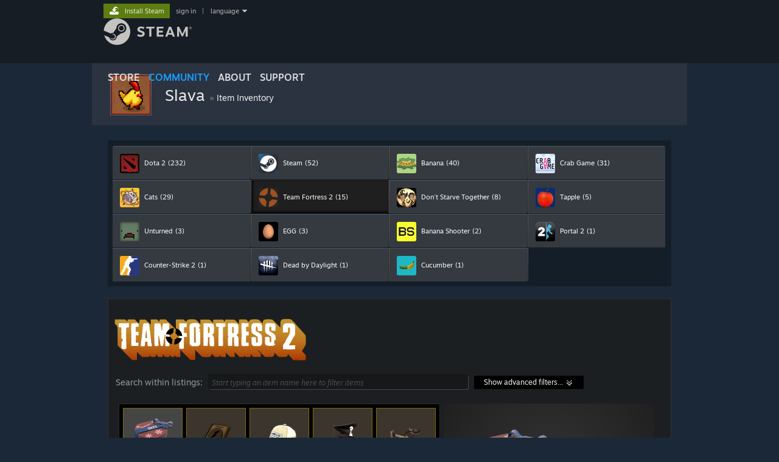

--- FILE ---
content_type: text/html; charset=UTF-8
request_url: https://steamcommunity.com/id/obmenigrami/inventory/
body_size: 12140
content:
<!DOCTYPE html>
<html class=" responsive DesktopUI" lang="en"  >
<head>
	<meta http-equiv="Content-Type" content="text/html; charset=UTF-8">
			<meta name="viewport" content="width=device-width,initial-scale=1">
		<meta name="theme-color" content="#171a21">
		<title>Steam Community :: Slava :: Item Inventory</title>
	<link rel="shortcut icon" href="/favicon.ico" type="image/x-icon">

	
	
	<link href="https://community.fastly.steamstatic.com/public/shared/css/motiva_sans.css?v=-yZgCk0Nu7kH&amp;l=english&amp;_cdn=fastly" rel="stylesheet" type="text/css">
<link href="https://community.fastly.steamstatic.com/public/shared/css/buttons.css?v=0Ihq-pAoptBq&amp;l=english&amp;_cdn=fastly" rel="stylesheet" type="text/css">
<link href="https://community.fastly.steamstatic.com/public/shared/css/shared_global.css?v=uKH1RcGNHaGr&amp;l=english&amp;_cdn=fastly" rel="stylesheet" type="text/css">
<link href="https://community.fastly.steamstatic.com/public/css/globalv2.css?v=9RV1KkrS040q&amp;l=english&amp;_cdn=fastly" rel="stylesheet" type="text/css">
<link href="https://community.fastly.steamstatic.com/public/css/skin_1/economy.css?v=rbw2FTiaLS06&amp;l=english&amp;_cdn=fastly" rel="stylesheet" type="text/css">
<link href="https://community.fastly.steamstatic.com/public/css/skin_1/economy_inventory.css?v=GOI2F5eajMnS&amp;l=english&amp;_cdn=fastly" rel="stylesheet" type="text/css">
<link href="https://community.fastly.steamstatic.com/public/css/skin_1/profilev2.css?v=-fVuSwVjP_Fu&amp;l=english&amp;_cdn=fastly" rel="stylesheet" type="text/css">
<link href="https://community.fastly.steamstatic.com/public/shared/css/shared_responsive.css?v=KWbVpwRCHuVv&amp;l=english&amp;_cdn=fastly" rel="stylesheet" type="text/css">
<link href="https://community.fastly.steamstatic.com/public/css/skin_1/header.css?v=EM4kCu67DNda&amp;l=english&amp;_cdn=fastly" rel="stylesheet" type="text/css">
<script type="text/javascript">
	var __PrototypePreserve=[];
	__PrototypePreserve[0] = Array.from;
	__PrototypePreserve[1] = Array.prototype.filter;
	__PrototypePreserve[2] = Array.prototype.flatMap;
	__PrototypePreserve[3] = Array.prototype.find;
	__PrototypePreserve[4] = Array.prototype.some;
	__PrototypePreserve[5] = Function.prototype.bind;
	__PrototypePreserve[6] = HTMLElement.prototype.scrollTo;
</script>
<script type="text/javascript" src="https://community.fastly.steamstatic.com/public/javascript/prototype-1.7.js?v=npJElBnrEO6W&amp;l=english&amp;_cdn=fastly"></script>
<script type="text/javascript">
	Array.from = __PrototypePreserve[0] || Array.from;
	Array.prototype.filter = __PrototypePreserve[1] || Array.prototype.filter;
	Array.prototype.flatMap = __PrototypePreserve[2] || Array.prototype.flatMap;
	Array.prototype.find = __PrototypePreserve[3] || Array.prototype.find;
	Array.prototype.some = __PrototypePreserve[4] || Array.prototype.some;
	Function.prototype.bind = __PrototypePreserve[5] || Function.prototype.bind;
	HTMLElement.prototype.scrollTo = __PrototypePreserve[6] || HTMLElement.prototype.scrollTo;
</script>
<script type="text/javascript">
	var __ScriptaculousPreserve=[];
	__ScriptaculousPreserve[0] = Array.from;
	__ScriptaculousPreserve[1] = Function.prototype.bind;
	__ScriptaculousPreserve[2] = HTMLElement.prototype.scrollTo;
</script>
<script type="text/javascript" src="https://community.fastly.steamstatic.com/public/javascript/scriptaculous/_combined.js?v=pbdAKOcDIgbC&amp;l=english&amp;_cdn=fastly&amp;load=effects,controls,slider,dragdrop"></script>
<script type="text/javascript">
	Array.from = __ScriptaculousPreserve[0] || Array.from;
	Function.prototype.bind = __ScriptaculousPreserve[1] || Function.prototype.bind;
	HTMLElement.prototype.scrollTo = __ScriptaculousPreserve[2] || HTMLElement.prototype.scrollTo;
delete String['__parseStyleElement'];  Prototype.Browser.WebKit = true;</script>
<script type="text/javascript">VALVE_PUBLIC_PATH = "https:\/\/community.fastly.steamstatic.com\/public\/";</script><script type="text/javascript" src="https://community.fastly.steamstatic.com/public/javascript/global.js?v=cMt-H-zOgNUp&amp;l=english&amp;_cdn=fastly"></script>
<script type="text/javascript" src="https://community.fastly.steamstatic.com/public/javascript/jquery-1.11.1.min.js?v=gQHVlrK4-jX-&amp;l=english&amp;_cdn=fastly"></script>
<script type="text/javascript" src="https://community.fastly.steamstatic.com/public/shared/javascript/tooltip.js?v=LZHsOVauqTrm&amp;l=english&amp;_cdn=fastly"></script>
<script type="text/javascript" src="https://community.fastly.steamstatic.com/public/shared/javascript/shared_global.js?v=84qavQoecqcM&amp;l=english&amp;_cdn=fastly"></script>
<script type="text/javascript" src="https://community.fastly.steamstatic.com/public/shared/javascript/auth_refresh.js?v=w6QbwI-5-j2S&amp;l=english&amp;_cdn=fastly"></script>
<script type="text/javascript">Object.seal && [ Object, Array, String, Number ].map( function( builtin ) { Object.seal( builtin.prototype ); } );</script><script type="text/javascript">$J = jQuery.noConflict();
if ( typeof JSON != 'object' || !JSON.stringify || !JSON.parse ) { document.write( "<scr" + "ipt type=\"text\/javascript\" src=\"https:\/\/community.fastly.steamstatic.com\/public\/javascript\/json2.js?v=54NKNglvGTO8&amp;l=english&amp;_cdn=fastly\"><\/script>\n" ); };
</script>
		<script type="text/javascript">
			document.addEventListener('DOMContentLoaded', function(event) {
				SetupTooltips( { tooltipCSSClass: 'community_tooltip'} );
		});
		</script><script type="text/javascript" src="https://community.fastly.steamstatic.com/public/javascript/economy_common.js?v=3TZBCEPvtfTo&amp;l=english&amp;_cdn=fastly"></script>
<script type="text/javascript" src="https://community.fastly.steamstatic.com/public/javascript/economy_v2.js?v=Hi0p1KlUb83B&amp;l=english&amp;_cdn=fastly"></script>
<script type="text/javascript" src="https://community.fastly.steamstatic.com/public/javascript/modalv2.js?v=zBXEuexVQ0FZ&amp;l=english&amp;_cdn=fastly"></script>
<script type="text/javascript" src="https://community.fastly.steamstatic.com/public/javascript/profile.js?v=kpuU5wNDRWQz&amp;l=english&amp;_cdn=fastly"></script>
<script type="text/javascript" src="https://community.fastly.steamstatic.com/public/javascript/jqplot/jquery.jqplot.min.js?v=13NeEISFolcO&amp;l=english&amp;_cdn=fastly"></script>
<script type="text/javascript" src="https://community.fastly.steamstatic.com/public/javascript/jqplot/plugins/jqplot.cursor.min.js?v=HibEBbh8Nigj&amp;l=english&amp;_cdn=fastly"></script>
<script type="text/javascript" src="https://community.fastly.steamstatic.com/public/javascript/jqplot/plugins/jqplot.dateAxisRenderer.min.js?v=ECRDWToHUbmn&amp;l=english&amp;_cdn=fastly"></script>
<script type="text/javascript" src="https://community.fastly.steamstatic.com/public/javascript/jqplot/plugins/jqplot.highlighter.min.js?v=s3-g7dMgZoz5&amp;l=english&amp;_cdn=fastly"></script>
<script type="text/javascript" src="https://community.fastly.steamstatic.com/public/shared/javascript/shared_responsive_adapter.js?v=e6xwLWkl6YbR&amp;l=english&amp;_cdn=fastly"></script>

						<meta name="twitter:card" content="summary">
			
	<meta name="twitter:site" content="@steam" />

						<meta property="og:title" content="Steam Community :: Slava :: Item Inventory">
					<meta property="twitter:title" content="Steam Community :: Slava :: Item Inventory">
					<meta property="og:type" content="website">
					<meta property="fb:app_id" content="105386699540688">
			
	
			<link rel="image_src" href="https://avatars.fastly.steamstatic.com/a521352ec938d97a89f4b9655f75924d3cea6344_medium.jpg">
		<meta property="og:image" content="https://avatars.fastly.steamstatic.com/a521352ec938d97a89f4b9655f75924d3cea6344_medium.jpg">
		<meta name="twitter:image" content="https://avatars.fastly.steamstatic.com/a521352ec938d97a89f4b9655f75924d3cea6344_medium.jpg" />
				
	
	
	
	
	</head>
<body class="flat_page migrated_profile_page inventory_page responsive_page ">


<div class="responsive_page_frame with_header">
						<div role="navigation" class="responsive_page_menu_ctn mainmenu" aria-label="Mobile Menu">
				<div class="responsive_page_menu"  id="responsive_page_menu">
										<div class="mainmenu_contents">
						<div class="mainmenu_contents_items">
															<a class="menuitem" href="https://steamcommunity.com/login/home/?goto=id%2Fobmenigrami%2Finventory%2F">
									Sign in								</a>
															<a class="menuitem supernav" href="https://store.steampowered.com/" data-tooltip-type="selector" data-tooltip-content=".submenu_Store">
				Store			</a>
			<div class="submenu_Store" style="display: none;" data-submenuid="Store">
														<a class="submenuitem" href="https://store.steampowered.com/">
						Home											</a>
														<a class="submenuitem" href="https://store.steampowered.com/explore/">
						Discovery Queue											</a>
														<a class="submenuitem" href="https://steamcommunity.com/my/wishlist/">
						Wishlist											</a>
														<a class="submenuitem" href="https://store.steampowered.com/points/shop/">
						Points Shop											</a>
														<a class="submenuitem" href="https://store.steampowered.com/news/">
						News											</a>
														<a class="submenuitem" href="https://store.steampowered.com/stats/">
						Charts											</a>
							</div>
										<a class="menuitem supernav supernav_active" href="https://steamcommunity.com/" data-tooltip-type="selector" data-tooltip-content=".submenu_Community">
				Community			</a>
			<div class="submenu_Community" style="display: none;" data-submenuid="Community">
														<a class="submenuitem" href="https://steamcommunity.com/">
						Home											</a>
														<a class="submenuitem" href="https://steamcommunity.com/discussions/">
						Discussions											</a>
														<a class="submenuitem" href="https://steamcommunity.com/workshop/">
						Workshop											</a>
														<a class="submenuitem" href="https://steamcommunity.com/market/">
						Market											</a>
														<a class="submenuitem" href="https://steamcommunity.com/?subsection=broadcasts">
						Broadcasts											</a>
							</div>
										<a class="menuitem " href="https://store.steampowered.com/about/">
				About			</a>
										<a class="menuitem " href="https://help.steampowered.com/en/">
				Support			</a>
			
							<div class="minor_menu_items">
																								<div class="menuitem change_language_action">
									Change language								</div>
																																	<a class="menuitem" href="https://store.steampowered.com/mobile" target="_blank" rel="noreferrer">Get the Steam Mobile App</a>
																									<div class="menuitem" role="link" onclick="Responsive_RequestDesktopView();">
										View desktop website									</div>
															</div>
						</div>
						<div class="mainmenu_footer_spacer  "></div>
						<div class="mainmenu_footer">
															<div class="mainmenu_footer_logo"><img src="https://community.fastly.steamstatic.com/public/shared/images/responsive/footerLogo_valve_new.png"></div>
								© Valve Corporation. All rights reserved. All trademarks are property of their respective owners in the US and other countries.								<span class="mainmenu_valve_links">
									<a href="https://store.steampowered.com/privacy_agreement/" target="_blank">Privacy Policy</a>
									&nbsp;| &nbsp;<a href="http://www.valvesoftware.com/legal.htm" target="_blank">Legal</a>
									&nbsp;| &nbsp;<a href="https://help.steampowered.com/faqs/view/10BB-D27A-6378-4436" target="_blank">Accessibility</a>
									&nbsp;| &nbsp;<a href="https://store.steampowered.com/subscriber_agreement/" target="_blank">Steam Subscriber Agreement</a>
									&nbsp;| &nbsp;<a href="https://store.steampowered.com/steam_refunds/" target="_blank">Refunds</a>
									&nbsp;| &nbsp;<a href="https://store.steampowered.com/account/cookiepreferences/" target="_blank">Cookies</a>
								</span>
													</div>
					</div>
									</div>
			</div>
		
		<div class="responsive_local_menu_tab"></div>

		<div class="responsive_page_menu_ctn localmenu">
			<div class="responsive_page_menu"  id="responsive_page_local_menu" data-panel="{&quot;onOptionsActionDescription&quot;:&quot;#filter_toggle&quot;,&quot;onOptionsButton&quot;:&quot;Responsive_ToggleLocalMenu()&quot;,&quot;onCancelButton&quot;:&quot;Responsive_ToggleLocalMenu()&quot;}">
				<div class="localmenu_content" data-panel="{&quot;maintainY&quot;:true,&quot;bFocusRingRoot&quot;:true,&quot;flow-children&quot;:&quot;column&quot;}">
				</div>
			</div>
		</div>



					<div class="responsive_header">
				<div class="responsive_header_content">
					<div id="responsive_menu_logo">
						<img src="https://community.fastly.steamstatic.com/public/shared/images/responsive/header_menu_hamburger.png" height="100%">
											</div>
					<div class="responsive_header_logo">
						<a href="https://store.steampowered.com/">
															<img src="https://community.fastly.steamstatic.com/public/shared/images/responsive/header_logo.png" height="36" border="0" alt="STEAM">
													</a>
					</div>
									</div>
			</div>
		
		<div class="responsive_page_content_overlay">

		</div>

		<div class="responsive_fixonscroll_ctn nonresponsive_hidden ">
		</div>
	
	<div class="responsive_page_content">

		<div role="banner" id="global_header" data-panel="{&quot;flow-children&quot;:&quot;row&quot;}">
	<div class="content">
		<div class="logo">
			<span id="logo_holder">
									<a href="https://store.steampowered.com/" aria-label="Link to the Steam Homepage">
						<img src="https://community.fastly.steamstatic.com/public/shared/images/header/logo_steam.svg?t=962016" width="176" height="44" alt="Link to the Steam Homepage">
					</a>
							</span>
		</div>

			<div role="navigation" class="supernav_container" aria-label="Global Menu">
								<a class="menuitem supernav" href="https://store.steampowered.com/" data-tooltip-type="selector" data-tooltip-content=".submenu_Store">
				STORE			</a>
			<div class="submenu_Store" style="display: none;" data-submenuid="Store">
														<a class="submenuitem" href="https://store.steampowered.com/">
						Home											</a>
														<a class="submenuitem" href="https://store.steampowered.com/explore/">
						Discovery Queue											</a>
														<a class="submenuitem" href="https://steamcommunity.com/my/wishlist/">
						Wishlist											</a>
														<a class="submenuitem" href="https://store.steampowered.com/points/shop/">
						Points Shop											</a>
														<a class="submenuitem" href="https://store.steampowered.com/news/">
						News											</a>
														<a class="submenuitem" href="https://store.steampowered.com/stats/">
						Charts											</a>
							</div>
										<a class="menuitem supernav supernav_active" href="https://steamcommunity.com/" data-tooltip-type="selector" data-tooltip-content=".submenu_Community">
				COMMUNITY			</a>
			<div class="submenu_Community" style="display: none;" data-submenuid="Community">
														<a class="submenuitem" href="https://steamcommunity.com/">
						Home											</a>
														<a class="submenuitem" href="https://steamcommunity.com/discussions/">
						Discussions											</a>
														<a class="submenuitem" href="https://steamcommunity.com/workshop/">
						Workshop											</a>
														<a class="submenuitem" href="https://steamcommunity.com/market/">
						Market											</a>
														<a class="submenuitem" href="https://steamcommunity.com/?subsection=broadcasts">
						Broadcasts											</a>
							</div>
										<a class="menuitem " href="https://store.steampowered.com/about/">
				About			</a>
										<a class="menuitem " href="https://help.steampowered.com/en/">
				SUPPORT			</a>
				</div>
	<script type="text/javascript">
		jQuery(function($) {
			$('#global_header .supernav').v_tooltip({'location':'bottom', 'destroyWhenDone': false, 'tooltipClass': 'supernav_content', 'offsetY':-6, 'offsetX': 1, 'horizontalSnap': 4, 'tooltipParent': '#global_header .supernav_container', 'correctForScreenSize': false});
		});
	</script>

		<div id="global_actions">
			<div role="navigation" id="global_action_menu" aria-label="Account Menu">
									<a class="header_installsteam_btn header_installsteam_btn_green" href="https://store.steampowered.com/about/">
						<div class="header_installsteam_btn_content">
							Install Steam						</div>
					</a>
				
				
									<a class="global_action_link" href="https://steamcommunity.com/login/home/?goto=id%2Fobmenigrami%2Finventory%2F">sign in</a>
											&nbsp;|&nbsp;
						<span class="pulldown global_action_link" id="language_pulldown" onclick="ShowMenu( this, 'language_dropdown', 'right' );">language</span>
						<div class="popup_block_new" id="language_dropdown" style="display: none;">
							<div class="popup_body popup_menu">
																																					<a class="popup_menu_item tight" href="?l=schinese" onclick="ChangeLanguage( 'schinese' ); return false;">简体中文 (Simplified Chinese)</a>
																													<a class="popup_menu_item tight" href="?l=tchinese" onclick="ChangeLanguage( 'tchinese' ); return false;">繁體中文 (Traditional Chinese)</a>
																													<a class="popup_menu_item tight" href="?l=japanese" onclick="ChangeLanguage( 'japanese' ); return false;">日本語 (Japanese)</a>
																													<a class="popup_menu_item tight" href="?l=koreana" onclick="ChangeLanguage( 'koreana' ); return false;">한국어 (Korean)</a>
																													<a class="popup_menu_item tight" href="?l=thai" onclick="ChangeLanguage( 'thai' ); return false;">ไทย (Thai)</a>
																													<a class="popup_menu_item tight" href="?l=bulgarian" onclick="ChangeLanguage( 'bulgarian' ); return false;">Български (Bulgarian)</a>
																													<a class="popup_menu_item tight" href="?l=czech" onclick="ChangeLanguage( 'czech' ); return false;">Čeština (Czech)</a>
																													<a class="popup_menu_item tight" href="?l=danish" onclick="ChangeLanguage( 'danish' ); return false;">Dansk (Danish)</a>
																													<a class="popup_menu_item tight" href="?l=german" onclick="ChangeLanguage( 'german' ); return false;">Deutsch (German)</a>
																																							<a class="popup_menu_item tight" href="?l=spanish" onclick="ChangeLanguage( 'spanish' ); return false;">Español - España (Spanish - Spain)</a>
																													<a class="popup_menu_item tight" href="?l=latam" onclick="ChangeLanguage( 'latam' ); return false;">Español - Latinoamérica (Spanish - Latin America)</a>
																													<a class="popup_menu_item tight" href="?l=greek" onclick="ChangeLanguage( 'greek' ); return false;">Ελληνικά (Greek)</a>
																													<a class="popup_menu_item tight" href="?l=french" onclick="ChangeLanguage( 'french' ); return false;">Français (French)</a>
																													<a class="popup_menu_item tight" href="?l=italian" onclick="ChangeLanguage( 'italian' ); return false;">Italiano (Italian)</a>
																													<a class="popup_menu_item tight" href="?l=indonesian" onclick="ChangeLanguage( 'indonesian' ); return false;">Bahasa Indonesia (Indonesian)</a>
																													<a class="popup_menu_item tight" href="?l=hungarian" onclick="ChangeLanguage( 'hungarian' ); return false;">Magyar (Hungarian)</a>
																													<a class="popup_menu_item tight" href="?l=dutch" onclick="ChangeLanguage( 'dutch' ); return false;">Nederlands (Dutch)</a>
																													<a class="popup_menu_item tight" href="?l=norwegian" onclick="ChangeLanguage( 'norwegian' ); return false;">Norsk (Norwegian)</a>
																													<a class="popup_menu_item tight" href="?l=polish" onclick="ChangeLanguage( 'polish' ); return false;">Polski (Polish)</a>
																													<a class="popup_menu_item tight" href="?l=portuguese" onclick="ChangeLanguage( 'portuguese' ); return false;">Português (Portuguese - Portugal)</a>
																													<a class="popup_menu_item tight" href="?l=brazilian" onclick="ChangeLanguage( 'brazilian' ); return false;">Português - Brasil (Portuguese - Brazil)</a>
																													<a class="popup_menu_item tight" href="?l=romanian" onclick="ChangeLanguage( 'romanian' ); return false;">Română (Romanian)</a>
																													<a class="popup_menu_item tight" href="?l=russian" onclick="ChangeLanguage( 'russian' ); return false;">Русский (Russian)</a>
																													<a class="popup_menu_item tight" href="?l=finnish" onclick="ChangeLanguage( 'finnish' ); return false;">Suomi (Finnish)</a>
																													<a class="popup_menu_item tight" href="?l=swedish" onclick="ChangeLanguage( 'swedish' ); return false;">Svenska (Swedish)</a>
																													<a class="popup_menu_item tight" href="?l=turkish" onclick="ChangeLanguage( 'turkish' ); return false;">Türkçe (Turkish)</a>
																													<a class="popup_menu_item tight" href="?l=vietnamese" onclick="ChangeLanguage( 'vietnamese' ); return false;">Tiếng Việt (Vietnamese)</a>
																													<a class="popup_menu_item tight" href="?l=ukrainian" onclick="ChangeLanguage( 'ukrainian' ); return false;">Українська (Ukrainian)</a>
																									<a class="popup_menu_item tight" href="https://www.valvesoftware.com/en/contact?contact-person=Translation%20Team%20Feedback" target="_blank">Report a translation problem</a>
							</div>
						</div>
												</div>
					</div>
			</div>
</div>
<script type="text/javascript">
	g_sessionID = "02e26ca8db83df81d2962304";
	g_steamID = false;
	g_strLanguage = "english";
	g_SNR = '2_100300_inventory_';
	g_bAllowAppImpressions = true;
		g_ContentDescriptorPreferences = [1,3,4];

	

	// We always want to have the timezone cookie set for PHP to use
	setTimezoneCookies();

	$J( function() {

		InitMiniprofileHovers(( 'https%3A%2F%2Fsteamcommunity.com' ));
		InitEmoticonHovers();
		ApplyAdultContentPreferences();
	});

	$J( function() { InitEconomyHovers( "https:\/\/community.fastly.steamstatic.com\/public\/css\/skin_1\/economy.css?v=rbw2FTiaLS06&l=english&_cdn=fastly", "https:\/\/community.fastly.steamstatic.com\/public\/javascript\/economy_common.js?v=3TZBCEPvtfTo&l=english&_cdn=fastly", "https:\/\/community.fastly.steamstatic.com\/public\/javascript\/economy.js?v=55iGPfqTxuQB&l=english&_cdn=fastly" );});</script>
<div id="application_config" style="display: none;"  data-config="{&quot;EUNIVERSE&quot;:1,&quot;WEB_UNIVERSE&quot;:&quot;public&quot;,&quot;LANGUAGE&quot;:&quot;english&quot;,&quot;COUNTRY&quot;:&quot;US&quot;,&quot;MEDIA_CDN_COMMUNITY_URL&quot;:&quot;https:\/\/cdn.fastly.steamstatic.com\/steamcommunity\/public\/&quot;,&quot;MEDIA_CDN_URL&quot;:&quot;https:\/\/cdn.fastly.steamstatic.com\/&quot;,&quot;VIDEO_CDN_URL&quot;:&quot;https:\/\/video.fastly.steamstatic.com\/&quot;,&quot;COMMUNITY_CDN_URL&quot;:&quot;https:\/\/community.fastly.steamstatic.com\/&quot;,&quot;COMMUNITY_CDN_ASSET_URL&quot;:&quot;https:\/\/cdn.fastly.steamstatic.com\/steamcommunity\/public\/assets\/&quot;,&quot;STORE_CDN_URL&quot;:&quot;https:\/\/store.fastly.steamstatic.com\/&quot;,&quot;PUBLIC_SHARED_URL&quot;:&quot;https:\/\/community.fastly.steamstatic.com\/public\/shared\/&quot;,&quot;COMMUNITY_BASE_URL&quot;:&quot;https:\/\/steamcommunity.com\/&quot;,&quot;CHAT_BASE_URL&quot;:&quot;https:\/\/steamcommunity.com\/&quot;,&quot;STORE_BASE_URL&quot;:&quot;https:\/\/store.steampowered.com\/&quot;,&quot;STORE_CHECKOUT_BASE_URL&quot;:&quot;https:\/\/checkout.steampowered.com\/&quot;,&quot;IMG_URL&quot;:&quot;https:\/\/community.fastly.steamstatic.com\/public\/images\/&quot;,&quot;STEAMTV_BASE_URL&quot;:&quot;https:\/\/steam.tv\/&quot;,&quot;HELP_BASE_URL&quot;:&quot;https:\/\/help.steampowered.com\/&quot;,&quot;PARTNER_BASE_URL&quot;:&quot;https:\/\/partner.steamgames.com\/&quot;,&quot;STATS_BASE_URL&quot;:&quot;https:\/\/partner.steampowered.com\/&quot;,&quot;INTERNAL_STATS_BASE_URL&quot;:&quot;https:\/\/steamstats.valve.org\/&quot;,&quot;IN_CLIENT&quot;:false,&quot;USE_POPUPS&quot;:false,&quot;STORE_ICON_BASE_URL&quot;:&quot;https:\/\/shared.fastly.steamstatic.com\/store_item_assets\/steam\/apps\/&quot;,&quot;STORE_ITEM_BASE_URL&quot;:&quot;https:\/\/shared.fastly.steamstatic.com\/store_item_assets\/&quot;,&quot;WEBAPI_BASE_URL&quot;:&quot;https:\/\/api.steampowered.com\/&quot;,&quot;TOKEN_URL&quot;:&quot;https:\/\/steamcommunity.com\/chat\/clientjstoken&quot;,&quot;BUILD_TIMESTAMP&quot;:1769809577,&quot;PAGE_TIMESTAMP&quot;:1769944785,&quot;IN_TENFOOT&quot;:false,&quot;IN_GAMEPADUI&quot;:false,&quot;IN_CHROMEOS&quot;:false,&quot;IN_MOBILE_WEBVIEW&quot;:false,&quot;PLATFORM&quot;:&quot;macos&quot;,&quot;BASE_URL_STORE_CDN_ASSETS&quot;:&quot;https:\/\/cdn.fastly.steamstatic.com\/store\/&quot;,&quot;EREALM&quot;:1,&quot;LOGIN_BASE_URL&quot;:&quot;https:\/\/login.steampowered.com\/&quot;,&quot;AVATAR_BASE_URL&quot;:&quot;https:\/\/avatars.fastly.steamstatic.com\/&quot;,&quot;FROM_WEB&quot;:true,&quot;WEBSITE_ID&quot;:&quot;Community&quot;,&quot;BASE_URL_SHARED_CDN&quot;:&quot;https:\/\/shared.fastly.steamstatic.com\/&quot;,&quot;CLAN_CDN_ASSET_URL&quot;:&quot;https:\/\/clan.fastly.steamstatic.com\/&quot;,&quot;COMMUNITY_ASSETS_BASE_URL&quot;:&quot;https:\/\/shared.fastly.steamstatic.com\/community_assets\/&quot;,&quot;SNR&quot;:&quot;2_100300_inventory_&quot;}" data-userinfo="{&quot;logged_in&quot;:false,&quot;country_code&quot;:&quot;US&quot;,&quot;excluded_content_descriptors&quot;:[1,3,4]}" data-community="[]" data-loyaltystore="{&quot;webapi_token&quot;:&quot;&quot;}" data-steam_notifications="null"></div><link href="https://community.fastly.steamstatic.com/public/css/applications/community/main.css?v=lUDT0YSE7Ra7&amp;l=english&amp;_cdn=fastly" rel="stylesheet" type="text/css">
<script type="text/javascript" src="https://community.fastly.steamstatic.com/public/javascript/applications/community/manifest.js?v=7Y0dT8jBTagm&amp;l=english&amp;_cdn=fastly"></script>
<script type="text/javascript" src="https://community.fastly.steamstatic.com/public/javascript/applications/community/libraries~b28b7af69.js?v=otJTfeJA4u84&amp;l=english&amp;_cdn=fastly"></script>
<script type="text/javascript" src="https://community.fastly.steamstatic.com/public/javascript/applications/community/main.js?v=2HIgI_OW7hjW&amp;l=english&amp;_cdn=fastly"></script>
	<div id="application_root"></div>

		<div role="main" class="responsive_page_template_content" id="responsive_page_template_content" data-panel="{&quot;autoFocus&quot;:true}" >

			

<div class="pagecontent no_header no_footerpad">

	<div class="profile_small_header_bg">
	<div class="profile_small_header_texture" data-panel="{&quot;flow-children&quot;:&quot;row&quot;}">
		<a href="https://steamcommunity.com/id/obmenigrami">
			<div class="profile_small_header_avatar">
				<div class="playerAvatar medium offline">
																		<picture>
				<source media="(prefers-reduced-motion: reduce)" srcset="https://shared.fastly.steamstatic.com/community_assets/images/items/2055500/ba8ae5134665096d5c7fb18958154abcef2b855e.jpg"></source>
				<img srcset="https://shared.fastly.steamstatic.com/community_assets/images/items/2055500/9fa2a22c70382fcc6658728d23759d1fa36bd61f.gif" >
			</picture>
						</div>
			</div>
		</a>
		<div class="profile_small_header_text">
			<span class="profile_small_header_name">
				<a class="whiteLink persona_name_text_content" href="https://steamcommunity.com/id/obmenigrami">
					Slava				</a>
			</span>
							<span class="profile_small_header_arrow">&raquo;</span>
				<a class="whiteLink"  href="https://steamcommunity.com/id/obmenigrami/inventory/"><span class="profile_small_header_location">Item Inventory</span></a>
			
					</div>
			</div>
</div>	<!-- main body -->
	<div id="BG_bottom" class="maincontent">
		<div id="mainContents">
						<div id="market_headertip_itemsold" style="display:none">
				<div class="market_headertip_container">
					<div class="market_headertip">
						<div>
							Your <span id="market_headertip_itemsold_itemname"></span/> was successfully listed in the <a href="https://steamcommunity.com/market/" style="color: inherit; text-decoration: underline">Community Market</a>.						</div>
						<div style="clear:left"></div>
					</div>
				</div>
			</div>
			<div id="market_headertip_itemsold_pending" style="display:none">
				<div class="market_headertip_container">
					<div class="market_headertip">
						<div>
							Confirmation needed to list your <span id="market_headertip_itemsold_itemname_pending"></span/> on the <a href="https://steamcommunity.com/market/" style="color: inherit; text-decoration: underline">Community Market</a>.						</div>
						<div style="clear:left"></div>
					</div>
				</div>
			</div>


			
						                 <div class="tabitems_ctn">
                                        <div class="games_list_tabs_ctn responsive_hidden" id="games_list_public">
                        <div class="games_list_tabs">			<a id="inventory_link_570" href="#570"
				  onclick="ShowItemInventory( 570 ); return true;"
				  class="games_list_tab first_tab">

								<span class="games_list_tab_icon item_desc_game_icon">
					 <img src="https://cdn.fastly.steamstatic.com/steamcommunity/public/images/apps/570/0bbb630d63262dd66d2fdd0f7d37e8661a410075.jpg">&nbsp;
				</span>
									 <span class="games_list_tab_name">Dota 2</span>
				
									 <span class="games_list_tab_number">(232)</span>
							</a>
			 <div class="games_list_tab_separator"></div> 			<a id="inventory_link_753" href="#753"
				  onclick="ShowItemInventory( 753 ); return true;"
				  class="games_list_tab">

								<span class="games_list_tab_icon item_desc_game_icon">
					 <img src="https://cdn.fastly.steamstatic.com/steamcommunity/public/images/apps/753/1d0167575d746dadea7706685c0f3c01c8aeb6d8.jpg">&nbsp;
				</span>
									 <span class="games_list_tab_name">Steam</span>
				
									 <span class="games_list_tab_number">(52)</span>
							</a>
			 <div class="games_list_tab_separator"></div> 			<a id="inventory_link_2923300" href="#2923300"
				  onclick="ShowItemInventory( 2923300 ); return true;"
				  class="games_list_tab">

								<span class="games_list_tab_icon item_desc_game_icon">
					 <img src="https://cdn.fastly.steamstatic.com/steamcommunity/public/images/apps/2923300/95e84fe8416438b23f3ddf850f85f3a2ca7eba83.jpg">&nbsp;
				</span>
									 <span class="games_list_tab_name">Banana</span>
				
									 <span class="games_list_tab_number">(40)</span>
							</a>
			 <div class="games_list_tab_separator"></div> 			<a id="inventory_link_1782210" href="#1782210"
				  onclick="ShowItemInventory( 1782210 ); return true;"
				  class="games_list_tab fourth_tab">

								<span class="games_list_tab_icon item_desc_game_icon">
					 <img src="https://cdn.fastly.steamstatic.com/steamcommunity/public/images/apps/1782210/e1afdaf96f55771d1d5ea4c9692d0f707ab0110b.jpg">&nbsp;
				</span>
									 <span class="games_list_tab_name">Crab Game</span>
				
									 <span class="games_list_tab_number">(31)</span>
							</a>
			 <div class="games_list_tab_row_separator"></div> 			<a id="inventory_link_2977660" href="#2977660"
				  onclick="ShowItemInventory( 2977660 ); return true;"
				  class="games_list_tab">

								<span class="games_list_tab_icon item_desc_game_icon">
					 <img src="https://cdn.fastly.steamstatic.com/steamcommunity/public/images/apps/2977660/e08134b51d0af920c18a75627a84ffc12dd9cf71.jpg">&nbsp;
				</span>
									 <span class="games_list_tab_name">Cats</span>
				
									 <span class="games_list_tab_number">(29)</span>
							</a>
			 <div class="games_list_tab_separator"></div> 			<a id="inventory_link_440" href="#440"
				  onclick="ShowItemInventory( 440 ); return true;"
				  class="games_list_tab">

								<span class="games_list_tab_icon item_desc_game_icon">
					 <img src="https://cdn.fastly.steamstatic.com/steamcommunity/public/images/apps/440/f568912870a4684f9ec76277a1a404dda6bab213.jpg">&nbsp;
				</span>
									 <span class="games_list_tab_name">Team Fortress 2</span>
				
									 <span class="games_list_tab_number">(15)</span>
							</a>
			 <div class="games_list_tab_separator"></div> 			<a id="inventory_link_322330" href="#322330"
				  onclick="ShowItemInventory( 322330 ); return true;"
				  class="games_list_tab">

								<span class="games_list_tab_icon item_desc_game_icon">
					 <img src="https://cdn.fastly.steamstatic.com/steamcommunity/public/images/apps/322330/a80aa6cff8eebc1cbc18c367d9ab063e1553b0ee.jpg">&nbsp;
				</span>
									 <span class="games_list_tab_name">Don't Starve Together</span>
				
									 <span class="games_list_tab_number">(8)</span>
							</a>
			 <div class="games_list_tab_separator"></div> 			<a id="inventory_link_3047030" href="#3047030"
				  onclick="ShowItemInventory( 3047030 ); return true;"
				  class="games_list_tab">

								<span class="games_list_tab_icon item_desc_game_icon">
					 <img src="https://cdn.fastly.steamstatic.com/steamcommunity/public/images/apps/3047030/7274c94092c358d4d668818590bd7c970072817e.jpg">&nbsp;
				</span>
									 <span class="games_list_tab_name">Tapple</span>
				
									 <span class="games_list_tab_number">(5)</span>
							</a>
			 <div class="games_list_tab_row_separator"></div> 			<a id="inventory_link_304930" href="#304930"
				  onclick="ShowItemInventory( 304930 ); return true;"
				  class="games_list_tab">

								<span class="games_list_tab_icon item_desc_game_icon">
					 <img src="https://cdn.fastly.steamstatic.com/steamcommunity/public/images/apps/304930/e18009fb628b35953826efe47dc3be556b689f4c.jpg">&nbsp;
				</span>
									 <span class="games_list_tab_name">Unturned</span>
				
									 <span class="games_list_tab_number">(3)</span>
							</a>
			 <div class="games_list_tab_separator"></div> 			<a id="inventory_link_2784840" href="#2784840"
				  onclick="ShowItemInventory( 2784840 ); return true;"
				  class="games_list_tab">

								<span class="games_list_tab_icon item_desc_game_icon">
					 <img src="https://cdn.fastly.steamstatic.com/steamcommunity/public/images/apps/2784840/b580f1f36b0b12cc937344858f03e25254573376.jpg">&nbsp;
				</span>
									 <span class="games_list_tab_name">EGG</span>
				
									 <span class="games_list_tab_number">(3)</span>
							</a>
			 <div class="games_list_tab_separator"></div> 			<a id="inventory_link_1949740" href="#1949740"
				  onclick="ShowItemInventory( 1949740 ); return true;"
				  class="games_list_tab">

								<span class="games_list_tab_icon item_desc_game_icon">
					 <img src="https://cdn.fastly.steamstatic.com/steamcommunity/public/images/apps/1949740/3cb7f556be4f82352943d5d031d507c5ea647cd1.jpg">&nbsp;
				</span>
									 <span class="games_list_tab_name">Banana Shooter</span>
				
									 <span class="games_list_tab_number">(2)</span>
							</a>
			 <div class="games_list_tab_separator"></div> 			<a id="inventory_link_620" href="#620"
				  onclick="ShowItemInventory( 620 ); return true;"
				  class="games_list_tab">

								<span class="games_list_tab_icon item_desc_game_icon">
					 <img src="https://cdn.fastly.steamstatic.com/steamcommunity/public/images/apps/620/25a5a16b2423bf7487ac5340b5b0948cef48c5f8.jpg">&nbsp;
				</span>
									 <span class="games_list_tab_name">Portal 2</span>
				
									 <span class="games_list_tab_number">(1)</span>
							</a>
			 <div class="games_list_tab_row_separator"></div> 			<a id="inventory_link_730" href="#730"
				  onclick="ShowItemInventory( 730 ); return true;"
				  class="games_list_tab">

								<span class="games_list_tab_icon item_desc_game_icon">
					 <img src="https://cdn.fastly.steamstatic.com/steamcommunity/public/images/apps/730/8dbc71957312bbd3baea65848b545be9eae2a355.jpg">&nbsp;
				</span>
									 <span class="games_list_tab_name">Counter-Strike 2</span>
				
									 <span class="games_list_tab_number">(1)</span>
							</a>
			 <div class="games_list_tab_separator"></div> 			<a id="inventory_link_381210" href="#381210"
				  onclick="ShowItemInventory( 381210 ); return true;"
				  class="games_list_tab">

								<span class="games_list_tab_icon item_desc_game_icon">
					 <img src="https://cdn.fastly.steamstatic.com/steamcommunity/public/images/apps/381210/aa152097a700fd6f4707397ce41794ea30874790.jpg">&nbsp;
				</span>
									 <span class="games_list_tab_name">Dead by Daylight</span>
				
									 <span class="games_list_tab_number">(1)</span>
							</a>
			 <div class="games_list_tab_separator"></div> 			<a id="inventory_link_3015610" href="#3015610"
				  onclick="ShowItemInventory( 3015610 ); return true;"
				  class="games_list_tab">

								<span class="games_list_tab_icon item_desc_game_icon">
					 <img src="https://cdn.fastly.steamstatic.com/steamcommunity/public/images/apps/3015610/4f83f5811ce8cccbaea850541d367bbb2da74e38.jpg">&nbsp;
				</span>
									 <span class="games_list_tab_name">Cucumber</span>
				
									 <span class="games_list_tab_number">(1)</span>
							</a>
			 <div class="games_list_tab_separator"></div> 		<!-- height: 0px to work around an ie layout bug -->
		<div style="clear: both; height: 0px;"></div>
	</div>
                    </div>

                    
                                     </div>

				<div id="tabcontent_inventory">
					<div class="nonresponsive_hidden responsive_fixonscroll">
						<div class="sharedfiles_responsive_tab responsive_tab_ctn">
							<div class="responsive_tab_control">
								<label for="responsive_inventory_select"></label>
								<select class="responsive_tab_select" id="responsive_inventory_select">
																			<option data-appid="570" value="#570">
											Dota 2 (232)
										</option>
																			<option data-appid="753" value="#753">
											Steam (52)
										</option>
																			<option data-appid="2923300" value="#2923300">
											Banana (40)
										</option>
																			<option data-appid="1782210" value="#1782210">
											Crab Game (31)
										</option>
																			<option data-appid="2977660" value="#2977660">
											Cats (29)
										</option>
																			<option data-appid="440" value="#440">
											Team Fortress 2 (15)
										</option>
																			<option data-appid="322330" value="#322330">
											Don't Starve Together (8)
										</option>
																			<option data-appid="3047030" value="#3047030">
											Tapple (5)
										</option>
																			<option data-appid="304930" value="#304930">
											Unturned (3)
										</option>
																			<option data-appid="2784840" value="#2784840">
											EGG (3)
										</option>
																			<option data-appid="1949740" value="#1949740">
											Banana Shooter (2)
										</option>
																			<option data-appid="620" value="#620">
											Portal 2 (1)
										</option>
																			<option data-appid="730" value="#730">
											Counter-Strike 2 (1)
										</option>
																			<option data-appid="381210" value="#381210">
											Dead by Daylight (1)
										</option>
																			<option data-appid="3015610" value="#3015610">
											Cucumber (1)
										</option>
																	</select>
							</div>
						</div>
						<div class="responsive_tab_baseline"></div>
					</div>
					<div class="view_inventory_logo" id="inventory_logos">
						<img id="inventory_applogo" src="https://community.fastly.steamstatic.com/public/images/trans.gif" style="display: none;">
					</div>

					<div class="responsive_fixonscroll">
						<div id="context_selector" style="display: none;">
							<div class="appselect" id="contextselect" onclick="ShowMenu( 'contextselect', 'contextselect_options', 'left' );">
								<div id="contextselect_activecontext" class="option">
								</div>
								<div id="appselect_arrow"></div>
							</div>
							<div id="contextselect_options" class="popup_block" style="display: none;">
								<div class="shadow_ul"></div><div class="shadow_top"></div><div class="shadow_ur"></div><div class="shadow_left"></div><div class="shadow_right"></div><div class="shadow_bl"></div><div class="shadow_bottom"></div><div class="shadow_br"></div>								<div id="contextselect_options_contexts" class="popup_body popup_menu shadow_content">
								</div>
							</div>
						</div>
					</div>

					<div class="filter_ctn inventory_filters">
						<div class="filter_label">Search within listings:</div>
						<div class="filter_control_ctn">
							<div id="filter_clear_btn" style="display: none;"></div>
							<input class="selectableText filter_search_box" type="text" id="filter_control" value="" placeholder="Start typing an item name here to filter items" name="filter" autocomplete="off">
						</div>
						<div class="filter_tag_button_ctn">
							<div class="btn_black btn_details btn_small" id="filter_tag_show" onclick="ShowTagFilters();">
								<span>Show advanced filters... <span class="btn_details_arrow down"></span></span>
							</div>
							<div class="btn_black btn_details btn_small" id="filter_tag_hide" onclick="HideTagFilters();" style="display: none;">
								<span>Hide advanced filters... <span class="btn_details_arrow up"></span></span>
							</div>
						</div>
						<div style="clear: left;"></div>
					</div>
					<div style="clear: left;"></div>
					<div class="filter_tag_options" id="filter_options" style="margin-left: 12px;" >
					</div>
					<div style="clear: left;"></div>

					<div id="inventory_load_error_ctn">
					</div>

					<div class="view_inventory_page" id="active_inventory_page">
						<div class="inventory_page_right">

																								<div id="iteminfo0" data-featuretarget="iteminfo" data-props="{&quot;name&quot;:&quot;iteminfo0&quot;,&quot;steamidOwner&quot;:&quot;76561198114542719&quot;,&quot;strSelectItemAction&quot;:null}"></div>																																<div id="iteminfo1" data-featuretarget="iteminfo" data-props="{&quot;name&quot;:&quot;iteminfo1&quot;,&quot;steamidOwner&quot;:&quot;76561198114542719&quot;,&quot;strSelectItemAction&quot;:null}"></div>																					</div>
						<div class="inventory_page_left">
							<div class="trade_item_box selectableNone" id="inventories">

							</div>
							<div id="inventory_pagecontrols">

								<span class="inventory_loading_indicator responsive_hidden">
									<img src="https://community.fastly.steamstatic.com/public/images/login/throbber.gif">
								</span>

								<a class="pagecontrol_element pagebtn" id="pagebtn_next" href="javascript:void(0);" onclick="InventoryNextPage();">
									&gt;
								</a>

								<div class="pagecontrol_element pagecounts">
									<span id="pagecontrol_cur"></span> of <span id="pagecontrol_max"></span>								</div>
								<a class="pagecontrol_element pagebtn" id="pagebtn_previous" href="javascript:void(0);" onclick="InventoryPreviousPage();">
									&lt;
								</a>
								<div style="clear: right;"></div>
							</div>
							<div style="clear: right;"></div>

						</div>
					</div>

					<div class="view_inventory_page inventory_msg_ctn" id="empty_inventory_page" style="display: none;">
						<div class="inventory_msg_content">
							You currently have 0 items in your <span class="gamename"></span> inventory.							<span id="empty_inventory_page_howtoget">
							</span>
						</div>
					</div>
					<div class="view_inventory_page inventory_msg_ctn" id="pending_inventory_page" style="display: none;">
						<div class="inventory_msg_content">
							<img src="https://community.fastly.steamstatic.com/public/images/login/throbber.gif">
						</div>
					</div>

					<div class="view_inventory_page inventory_msg_ctn" id="empty_filtered_inventory_page" style="display: none; border: 1px solid #4d729a;">
						<div class="inventory_msg_content">
							Your filter did not find any items.						</div>
					</div>

					<div class="view_inventory_page inventory_msg_ctn" id="failed_inventory_page" style="display: none;">
						<div class="inventory_msg_content">
							This inventory is not available at this time.  Please try again later.						</div>
					</div>
				</div>
			
			
		</div>

	</div>

	<div id="gift_modal" class="modal_frame" style="display:none;">
		<div class="modal_top_band">
			<div class="modal_close"><a href="javascript:hideModal( 'gift_modal' )"><img src="https://community.fastly.steamstatic.com/public/images/x9x9.gif" width="9" height="9" border="0" alt="Close" /></a></div>
		</div>
		<div class="modal_box">
			<div class="modal_box_ctn">
			<div id="gift_error_modal_content">
				<p>Sorry, an error has occurred:</p>
				<h2 id="gift_error_modal_message" class="gift_error_message"></h2>
				<div class="gift_modal_text" id="gift_error_modal_details"></div>
				<div class="buttons">
					<div class="btn_grey_white_innerfade btn_medium" onclick="hideModal( 'gift_modal' );">
						<span>OK</span>
					</div>
				</div>
			</div>
			<div id="gift_success_modal_content">
				<h2 id="gift_success_modal_message"></h2>
				<div class="gift_modal_text" id="gift_success_modal_details"></div>
				<div class="buttons">
					<div class="btn_grey_white_innerfade btn_medium" onclick="hideModal( 'gift_modal' );">
						<span>OK</span>
					</div>
				</div>
			</div>
			<div id="gift_unpack_install_modal">
				<h2><span id="gift_unpack_install_packagename"></span> has been added to your account.</span></h2>
				<div class="gift_modal_text">
											The next time you open the Steam Client you can download and play from the Library.									</div>
				<div class="buttons">
										<div class="btn_grey_white_innerfade btn_medium active" onclick="hideModal( 'gift_modal' );">
						<span>Close</span>
					</div>
				</div>
			</div>
		</div>
		</div>
	</div>

	
<div style="display:none" id="billing_info_form">
	<form method="POST">

		<div class="giftcard_billing_required">
			We need to know where you live for the purpose of collecting sales tax.<br>Please enter your address below:		</div>

		<div class="form_row redeem_form_row" id="billing_city_row">
			<div>
				<label for="billing_city">
					<div>City</div>
					<input type="text" class="redeem_input_box_text" tabindex="103" maxlength="255" name="billing_city" id="billing_city">
				</label>
				<div style="clear: both;"></div>
			</div>
		</div>

		<div class="form_row redeem_form_row" id="billing_state_row">
			<div>
				<label for="billing_state">
					<div>State/Province</div>
					<select id="billing_state_select" tabindex="104">
						<option value="">Select State/Province</option>
													<option value="AA">AA</option>
													<option value="AE">AE</option>
													<option value="AP">AP</option>
													<option value="AK">AK</option>
													<option value="AL">AL</option>
													<option value="AR">AR</option>
													<option value="AS">AS</option>
													<option value="AZ">AZ</option>
													<option value="CA">CA</option>
													<option value="CO">CO</option>
													<option value="CT">CT</option>
													<option value="DC">DC</option>
													<option value="DE">DE</option>
													<option value="FL">FL</option>
													<option value="FM">FM</option>
													<option value="GA">GA</option>
													<option value="GU">GU</option>
													<option value="HI">HI</option>
													<option value="IA">IA</option>
													<option value="ID">ID</option>
													<option value="IL">IL</option>
													<option value="IN">IN</option>
													<option value="KS">KS</option>
													<option value="KY">KY</option>
													<option value="LA">LA</option>
													<option value="MA">MA</option>
													<option value="ME">ME</option>
													<option value="MD">MD</option>
													<option value="MH">MH</option>
													<option value="MI">MI</option>
													<option value="MN">MN</option>
													<option value="MO">MO</option>
													<option value="MS">MS</option>
													<option value="MT">MT</option>
													<option value="NC">NC</option>
													<option value="ND">ND</option>
													<option value="NE">NE</option>
													<option value="NH">NH</option>
													<option value="NJ">NJ</option>
													<option value="NM">NM</option>
													<option value="NV">NV</option>
													<option value="NY">NY</option>
													<option value="MP">MP</option>
													<option value="OH">OH</option>
													<option value="OK">OK</option>
													<option value="OR">OR</option>
													<option value="PA">PA</option>
													<option value="PR">PR</option>
													<option value="PW">PW</option>
													<option value="RI">RI</option>
													<option value="SC">SC</option>
													<option value="SD">SD</option>
													<option value="TN">TN</option>
													<option value="TX">TX</option>
													<option value="UT">UT</option>
													<option value="VI">VI</option>
													<option value="VT">VT</option>
													<option value="VA">VA</option>
													<option value="WA">WA</option>
													<option value="WI">WI</option>
													<option value="WV">WV</option>
													<option value="WY">WY</option>
											</select>
				</label>
				<div style="clear: both;"></div>
			</div>
		</div>

		<div class="form_row redeem_form_row" id="billing_postal_code_row">
			<div>
				<label for="billing_postal_code">
					<div>Zip or postal code</div>
					<input tabindex="105" type="text" class="redeem_input_box_text" maxlength="255" name="billing_postal_code" id="billing_postal_code">
				</label>
				<div style="clear: both;"></div>
			</div>
		</div>
	</form>
</div>
</div>



<script type="text/javascript">
var g_rgWalletInfo = {"success":false};
var g_bInventoryIsInModalDialog = false;
var g_bIsInMarketplace = false;
var g_bReactRenderedItemDescriptions = true;

UserYou.SetSteamId( '76561198114542719' );

	var g_rgAppContextData = {"570":{"appid":570,"name":"Dota 2","icon":"https:\/\/cdn.fastly.steamstatic.com\/steamcommunity\/public\/images\/apps\/570\/0bbb630d63262dd66d2fdd0f7d37e8661a410075.jpg","link":"https:\/\/steamcommunity.com\/app\/570","asset_count":232,"inventory_logo":"https:\/\/cdn.fastly.steamstatic.com\/steamcommunity\/public\/images\/apps\/570\/910ef16cd7bf6c6986e78b3ad4eee7eaa5d26cc0.png","trade_permissions":"FULL","load_failed":0,"store_vetted":"1","owner_only":false,"secure_trades":false,"rgContexts":{"2":{"asset_count":232,"id":"2","name":"Backpack","owner_only":false,"hide_context":false}}},"753":{"appid":753,"name":"Steam","icon":"https:\/\/cdn.fastly.steamstatic.com\/steamcommunity\/public\/images\/apps\/753\/1d0167575d746dadea7706685c0f3c01c8aeb6d8.jpg","link":"https:\/\/steamcommunity.com\/app\/753","asset_count":52,"inventory_logo":"https:\/\/cdn.fastly.steamstatic.com\/steamcommunity\/public\/images\/apps\/753\/db8ca9e130b7b37685ab2229bf5a288aefc3f0fa.png","trade_permissions":"FULL","load_failed":0,"store_vetted":"1","owner_only":false,"secure_trades":false,"rgContexts":{"1":{"asset_count":4,"id":"1","name":"Gifts","owner_only":false,"hide_context":false},"6":{"asset_count":48,"id":"6","name":"Community","owner_only":false,"hide_context":false}}},"2923300":{"appid":2923300,"name":"Banana","icon":"https:\/\/cdn.fastly.steamstatic.com\/steamcommunity\/public\/images\/apps\/2923300\/95e84fe8416438b23f3ddf850f85f3a2ca7eba83.jpg","link":"https:\/\/steamcommunity.com\/app\/2923300","asset_count":40,"inventory_logo":"https:\/\/cdn.fastly.steamstatic.com\/steamcommunity\/public\/images\/apps\/2923300\/46b5e5a8c851c857604a3eb90b00292b281e360e.png","trade_permissions":"FULL","load_failed":0,"store_vetted":"1","owner_only":false,"secure_trades":false,"rgContexts":{"2":{"asset_count":40,"id":"2","name":"Backpack","owner_only":false,"hide_context":false}}},"1782210":{"appid":1782210,"name":"Crab Game","icon":"https:\/\/cdn.fastly.steamstatic.com\/steamcommunity\/public\/images\/apps\/1782210\/e1afdaf96f55771d1d5ea4c9692d0f707ab0110b.jpg","link":"https:\/\/steamcommunity.com\/app\/1782210","asset_count":31,"inventory_logo":"https:\/\/cdn.fastly.steamstatic.com\/steamcommunity\/public\/images\/apps\/1782210\/b8ceb1ac3d3aa75feeca2d3509166fc958707a67.png","trade_permissions":"FULL","load_failed":0,"store_vetted":"1","owner_only":false,"secure_trades":false,"rgContexts":{"2":{"asset_count":31,"id":"2","name":"Backpack","owner_only":false,"hide_context":false}}},"2977660":{"appid":2977660,"name":"Cats","icon":"https:\/\/cdn.fastly.steamstatic.com\/steamcommunity\/public\/images\/apps\/2977660\/e08134b51d0af920c18a75627a84ffc12dd9cf71.jpg","link":"https:\/\/steamcommunity.com\/app\/2977660","asset_count":29,"inventory_logo":"https:\/\/cdn.fastly.steamstatic.com\/steamcommunity\/public\/images\/apps\/2977660\/7b72c49a8471112cc85f70f66a3c328f23bed205.png","trade_permissions":"FULL","load_failed":0,"store_vetted":"1","owner_only":false,"secure_trades":false,"rgContexts":{"2":{"asset_count":29,"id":"2","name":"Backpack","owner_only":false,"hide_context":false}}},"440":{"appid":440,"name":"Team Fortress 2","icon":"https:\/\/cdn.fastly.steamstatic.com\/steamcommunity\/public\/images\/apps\/440\/f568912870a4684f9ec76277a1a404dda6bab213.jpg","link":"https:\/\/steamcommunity.com\/app\/440","asset_count":15,"inventory_logo":"https:\/\/cdn.fastly.steamstatic.com\/steamcommunity\/public\/images\/apps\/440\/e613d1d46de26ea755105b898cc8830d305353f3.png","trade_permissions":"FULL","load_failed":0,"store_vetted":"1","owner_only":false,"secure_trades":false,"rgContexts":{"2":{"asset_count":15,"id":"2","name":"Backpack","owner_only":false,"hide_context":false}}},"322330":{"appid":322330,"name":"Don't Starve Together","icon":"https:\/\/cdn.fastly.steamstatic.com\/steamcommunity\/public\/images\/apps\/322330\/a80aa6cff8eebc1cbc18c367d9ab063e1553b0ee.jpg","link":"https:\/\/steamcommunity.com\/app\/322330","asset_count":8,"inventory_logo":"https:\/\/cdn.fastly.steamstatic.com\/steamcommunity\/public\/images\/apps\/322330\/c0a9e18fea0eda7d1449cf3ee1087d26f37ed75e.png","trade_permissions":"FULL","load_failed":0,"store_vetted":"1","owner_only":false,"secure_trades":false,"rgContexts":{"1":{"asset_count":8,"id":"1","name":"Inventory","owner_only":false,"hide_context":false}}},"3047030":{"appid":3047030,"name":"Tapple","icon":"https:\/\/cdn.fastly.steamstatic.com\/steamcommunity\/public\/images\/apps\/3047030\/7274c94092c358d4d668818590bd7c970072817e.jpg","link":"https:\/\/steamcommunity.com\/app\/3047030","asset_count":5,"inventory_logo":"https:\/\/cdn.fastly.steamstatic.com\/steamcommunity\/public\/images\/apps\/3047030\/29c446f3c29f9465aae363d6bac07e43a7ff8e84.png","trade_permissions":"FULL","load_failed":0,"store_vetted":false,"owner_only":false,"secure_trades":false,"rgContexts":{"2":{"asset_count":5,"id":"2","name":"Backpack","owner_only":false,"hide_context":false}}},"304930":{"appid":304930,"name":"Unturned","icon":"https:\/\/cdn.fastly.steamstatic.com\/steamcommunity\/public\/images\/apps\/304930\/e18009fb628b35953826efe47dc3be556b689f4c.jpg","link":"https:\/\/steamcommunity.com\/app\/304930","asset_count":3,"inventory_logo":"https:\/\/cdn.fastly.steamstatic.com\/steamcommunity\/public\/images\/apps\/304930\/17928aac98b5ffdc25b092147f99792348322a1c.png","trade_permissions":"FULL","load_failed":0,"store_vetted":"1","owner_only":false,"secure_trades":false,"rgContexts":{"2":{"asset_count":3,"id":"2","name":"Backpack","owner_only":false,"hide_context":false}}},"2784840":{"appid":2784840,"name":"EGG","icon":"https:\/\/cdn.fastly.steamstatic.com\/steamcommunity\/public\/images\/apps\/2784840\/b580f1f36b0b12cc937344858f03e25254573376.jpg","link":"https:\/\/steamcommunity.com\/app\/2784840","asset_count":3,"inventory_logo":"https:\/\/cdn.fastly.steamstatic.com\/steamcommunity\/public\/images\/apps\/2784840\/79a99818b86b8ba797f3efbd1c7d20132927d3ed.png","trade_permissions":"FULL","load_failed":0,"store_vetted":false,"owner_only":false,"secure_trades":false,"rgContexts":{"2":{"asset_count":3,"id":"2","name":"Backpack","owner_only":false,"hide_context":false}}},"1949740":{"appid":1949740,"name":"Banana Shooter","icon":"https:\/\/cdn.fastly.steamstatic.com\/steamcommunity\/public\/images\/apps\/1949740\/3cb7f556be4f82352943d5d031d507c5ea647cd1.jpg","link":"https:\/\/steamcommunity.com\/app\/1949740","asset_count":2,"inventory_logo":"https:\/\/cdn.fastly.steamstatic.com\/steamcommunity\/public\/images\/apps\/1949740\/de5084a68a9366973d1245bac396a43f1d9f1697.png","trade_permissions":"FULL","load_failed":0,"store_vetted":"1","owner_only":false,"secure_trades":false,"rgContexts":{"2":{"asset_count":2,"id":"2","name":"Backpack","owner_only":false,"hide_context":false}}},"620":{"appid":620,"name":"Portal 2","icon":"https:\/\/cdn.fastly.steamstatic.com\/steamcommunity\/public\/images\/apps\/620\/25a5a16b2423bf7487ac5340b5b0948cef48c5f8.jpg","link":"https:\/\/steamcommunity.com\/app\/620","asset_count":1,"inventory_logo":"https:\/\/cdn.fastly.steamstatic.com\/steamcommunity\/public\/images\/apps\/620\/d81769e0e0a67c158d9c95b138e0b6079b8f6cf7.png","trade_permissions":"FULL","load_failed":0,"store_vetted":"1","owner_only":false,"secure_trades":false,"rgContexts":{"2":{"asset_count":1,"id":"2","name":"Backpack","owner_only":false,"hide_context":false}}},"730":{"appid":730,"name":"Counter-Strike 2","icon":"https:\/\/cdn.fastly.steamstatic.com\/steamcommunity\/public\/images\/apps\/730\/8dbc71957312bbd3baea65848b545be9eae2a355.jpg","link":"https:\/\/steamcommunity.com\/app\/730","asset_count":1,"inventory_logo":"https:\/\/cdn.fastly.steamstatic.com\/steamcommunity\/public\/images\/apps\/730\/b8f472eb610ef69f8a97a4c3decd79ed791c0e9c.png","trade_permissions":"FULL","load_failed":0,"store_vetted":"1","owner_only":false,"secure_trades":1,"rgContexts":{"2":{"asset_count":1,"id":"2","name":"Inventory","owner_only":false,"hide_context":false}}},"381210":{"appid":381210,"name":"Dead by Daylight","icon":"https:\/\/cdn.fastly.steamstatic.com\/steamcommunity\/public\/images\/apps\/381210\/aa152097a700fd6f4707397ce41794ea30874790.jpg","link":"https:\/\/steamcommunity.com\/app\/381210","asset_count":1,"trade_permissions":"FULL","load_failed":0,"store_vetted":"1","owner_only":false,"secure_trades":false,"rgContexts":{"2":{"asset_count":1,"id":"2","name":"Backpack","owner_only":false,"hide_context":false}}},"3015610":{"appid":3015610,"name":"Cucumber","icon":"https:\/\/cdn.fastly.steamstatic.com\/steamcommunity\/public\/images\/apps\/3015610\/4f83f5811ce8cccbaea850541d367bbb2da74e38.jpg","link":"https:\/\/steamcommunity.com\/app\/3015610","asset_count":1,"trade_permissions":"FULL","load_failed":0,"store_vetted":false,"owner_only":false,"secure_trades":false,"rgContexts":{"2":{"asset_count":1,"id":"2","name":"Backpack","owner_only":false,"hide_context":false}}}};
		$J( function() {
		UserYou.LoadContexts( g_rgAppContextData );
	} );

$J( function() {
	var bHasPendingGifts = false;
	InitInventoryPage( bHasPendingGifts, -1, false );
});
var g_bInClient = false;
var g_bInChinaRealm =  false;
var g_bViewingOwnProfile = false;
var g_bMarketAllowed = false;
var g_strLanguage = 'english';
var g_strCountryCode = "US";
var g_strProfileURL = 'https://steamcommunity.com/id/obmenigrami';

</script>

		</div>	<!-- responsive_page_legacy_content -->

			<div id="footer_spacer" class=""></div>
	<div id="footer_responsive_optin_spacer"></div>
	<div id="footer">
					<div class="footer_content">
				<span id="footerLogo"><img src="https://community.fastly.steamstatic.com/public/images/skin_1/footerLogo_valve.png?v=1" width="96" height="26" border="0" alt="Valve Logo" /></span>
				<span id="footerText">
					&copy; Valve Corporation. All rights reserved. All trademarks are property of their respective owners in the US and other countries.<br/>Some geospatial data on this website is provided by <a href="https://steamcommunity.com/linkfilter/?u=http%3A%2F%2Fwww.geonames.org" target="_blank" rel=" noopener">geonames.org</a>.					<br>
											<span class="valve_links">
							<a href="http://store.steampowered.com/privacy_agreement/" target="_blank">Privacy Policy</a>
							&nbsp; | &nbsp;<a href="https://store.steampowered.com/legal/" target="_blank">Legal</a>
							&nbsp; | &nbsp;<a href="https://help.steampowered.com/faqs/view/10BB-D27A-6378-4436" target="_blank">Accessibility</a>
							&nbsp;| &nbsp;<a href="http://store.steampowered.com/subscriber_agreement/" target="_blank">Steam Subscriber Agreement</a>
                            &nbsp;| &nbsp;<a href="http://store.steampowered.com/account/cookiepreferences/" target="_blank">Cookies</a>
						</span>
									</span>
			</div>
							<div class="responsive_optin_link">
				<div class="btn_medium btnv6_grey_black" role="link" onclick="Responsive_RequestMobileView()">
					<span>View mobile website</span>
				</div>
			</div>
			</div>
	
	</div>	<!-- responsive_page_content -->

</div>	<!-- responsive_page_frame -->
</body>
</html>

--- FILE ---
content_type: text/css;charset=UTF-8
request_url: https://community.fastly.steamstatic.com/public/css/skin_1/economy_inventory.css?v=GOI2F5eajMnS&l=english&_cdn=fastly
body_size: 4636
content:


#BG_top {
	position:relative;
	background-image:url('https://community.fastly.steamstatic.com/public/images/skin_1/bg_top.gif');
	background-repeat:no-repeat;
	width:958px;
	height:98px;
	text-align: left;
	margin: 0px auto;
}
#BG_bottom {
	background-image:url('https://community.fastly.steamstatic.com/public/images/skin_1/bg_bottom.gif');
	background-repeat:repeat-y;
	width:958px;
	text-align:left;
	margin: 0px auto;
}
#BG_top h2 {
	font-weight:normal;
	margin:0;
	padding:0;
	padding-top:21px;
	font-size: 26px;
	color: #898989;
	padding-left:17px;
}
#BG_top h1 {
	font-weight:normal;
	font-size: 26px;
	color: #e1e1e1;
	margin:0;
	padding:0;
	padding-top:0px;
	padding-bottom:5px;
	padding-left:17px;
}

#tabcontent_inventory {
	border: 1px solid #2c3235;
	background-color: #1c1f21;
    margin-top: 20px;
}

#mainContents {
	max-width:926px;
	padding:0;
	text-align:left;
	padding-top:10px;
	margin: 0 auto;
}

.missing_items_in_escrow {
	background-color: #a6801b;
	padding: 12px;
	margin-bottom: 15px;
	font-size: 14px;
	line-height: 20px;
	color: #ffffff;
}
.missing_items_in_escrow a {
	text-decoration: underline;
}


.provisional_trades_hl {

	display: flex;
	align-items: center;
	gap: 6px;

	background-color: #a6801b;
	color: #ffffff;

	padding: 20px 12px;
	margin-bottom: 15px;
	font-size: 14px;
	line-height: 20px;
}

.provisional_trades_badge
{
	height: 38px;
}

.provisional_trades_hl .ttip
{
	flex-basis: 20%;
	text-align: right;
}

.provisional_trades_hl a {
	text-decoration: underline;
}


.provisional_item
{
}

.provisional_item_badge
{
	background-image: url( 'https://community.fastly.steamstatic.com/public/images/economy/protected_items_badge2.png' );
	background-position: bottom left;
	background-repeat: no-repeat;
	background-size: 36px 36px;

	position: absolute;
	width: 40px;
	height: 40px;
	left: 0px;
	bottom: 0px;
	transform: translate( -3px, 6px );

	/* sadly, .inventory_item_link defines a z-index, so we have to as well */
	z-index: 3;
}

.provisional_item_badge_ctn
{
	position: absolute;
	left: 0px;
	bottom: 0px;
	height: 40px;

	display: flex;
	flex-direction: row;
	align-items: center;
}

.provisional_item_caption
{
	background-color: #c99810;
	border-color: #f6bd1c;
	border-style: solid;
	border-width: 1px;
	border-radius: 5px;

	/* move the left edge to the center of the badge */
	margin-left: 20px;

	/* push down to match the image */
	transform: translate( 0px, 6px );

	color: white;
	font-size: 14px;
	font-weight: 500;
	/* pad out the rest of the width of the badge */
	padding: 2px 8px 2px 20px;
}

.provisional_item_help_link_ctn
{
	display: flex;
	align-items: center;
	gap: 6px;
	padding: 12px;
	margin-bottom: 15px;

	background-color: #a6801b;
	color: #ffffff;
	font-size: 14px;
}

.provisional_item_help_link_ctn img
{
	width: 30px;
	height: 30px;
}

.provisional_item_help_link_ctn a
{
	text-decoration: underline;
}



.inventory_rightnav {
	float: right;
	margin-right: 16px;
}

.tabitems_ctn {
    position: relative;
}

.games_list_tabs_ctn {
    background: #141e29;
    padding: 8px;
    margin-bottom: 20px;
}

.games_list_tabs {

    margin: 0 auto;
    width: 100%;

	border-top-left-radius: 3px;
	border-top-right-radius: 3px;
	-moz-border-radius-topleft: 3px;
	-moz-border-radius-topright: 3px;

	padding-top: 1px;
}

.games_list_separator {
	width: 100%;
    display: flex;
    justify-content: space-between;
    align-items: center;

    color: white;
    font-size: 15px;
    text-transform: uppercase;
    letter-spacing: 1px;
    padding: 8px;
    box-sizing: border-box;

    background: #141e29;
    margin-top: 4px;
}

.games_list_separator .arrow {
    width: 0;
    height: 0;
    border-style: solid;
    border-width: 9px 8px 0 8px;
    border-color: #ffffff transparent transparent transparent;
}

.games_list_separator.actionable:hover {
    cursor: pointer;
    background: linear-gradient( 0deg, #141e29, #2c4056 );
}

.games_list_tab, a.games_list_tab {
	display: block;
	float: left;
    width: calc(25% - 2px);
    box-sizing: border-box;
	color: #ffffff;
	background-color: #353a40;
	line-height: 54px;
	padding: 0px 12px;
	outline: none;
	font-size: 11px;

	border-top: 1px solid #4f595f;
}

.games_list_tab:hover, a.games_list_tab:hover {
    background-color: #434c51;
}

.games_list_tab.private_tab {
}

.games_list_tab.first_tab, a.games_list_tab.first_tab {
	border-top-left-radius: 3px;
	-moz-border-radius-topleft: 3px;
}

.games_list_tab.fourth_tab, a.games_list_tab.fourth_tab {
	border-top-right-radius: 3px;
	-moz-border-radius-topright: 3px;
}

.games_list_tab_icon {
	width: 32px;
	line-height: 54px;
	padding-right: 8px;

	float: left;
	display: block;
	vertical-align: middle;
	white-space: nowrap;
}

.games_list_tab_icon img {
	vertical-align: middle;
	border-radius: 3px;
	width: 32px;
	height: 32px;
}

.games_list_tab_name {
	max-width: 125px;
	overflow: hidden;
	text-overflow: ellipsis;
	white-space: nowrap;

	display: block;
	float: left;
}

.games_list_tab_number {
	max-width: fit-content;
	padding-left: 4px;
	overflow: hidden;
	white-space: nowrap;

	display: block;
}

.games_list_tab_failed {
	width: 24px;
	line-height: 54px;
	padding-left: 8px;
	float: right;
	display: block;
	vertical-align: middle;
	white-space: nowrap;
}

.games_list_tab_failed img {
	width: 24px;
	height: 24px;
	vertical-align: middle;
}

.games_list_tab_separator {
	display: block;
	float: left;
	width: 2px;
	height: 54px;

	background-image:url('https://community.fastly.steamstatic.com/public/images/economy/game_button_separator.png');
	background-repeat:no-repeat;
}

.games_list_tab_row_separator {
	clear: left;
	float: left;
	width: 100%;
	height: 1px;

}

a.games_list_tab:hover {
	text-decoration: none;
}



.view_inventory_page .inventory_ctn {
	position: relative;
	width: 520px;
	height: 520px;
}

.inventory_ctn:after {
	content: ".";
	display: block;
	height: 0;
	clear: both;
	visibility: hidden;
}

.view_inventory_page .inventory_ctn .inventory_page {
	float: left;
	width: 520px;
	height: 520px;
}

.view_inventory_page #inventories {
	width: 520px;
	height: 520px;
	margin-bottom: 8px;
}

.view_inventory_logo {
	width: 904px;
	height: 69px;
	overflow: hidden;
	padding-left: 16px;
	padding-right: 16px;
	margin-left: -6px;
	padding-top: 32px;
	margin-bottom: 20px;
}

.view_inventory_logo img {
	max-width: 100%;
}

.games_list_tab.active {
	background-color: #1F1F1F;
	border-top: 1px solid transparent;
	-webkit-box-shadow: 2px -2px 4px black inset;
	-moz-box-shadow: 2px -2px 4px black inset;
	box-shadow: 2px -2px 4px black inset;
}



.view_inventory_page {
	position: relative;
	background-color: #1c1e21;
	padding: 11px;
	width: 884px;
	margin-left: 6px;
}

.view_inventory_page .inventory_page_left {
	width: 528px;
}

.view_inventory_page .inventory_page_right {
	float: right;
	width: 350px;
	position: relative;
}

.view_inventory_page.inventory_msg_ctn {
	height: 560px;

	font-size: 24px;
	text-align: center;
}

.inventory_msg_content {
	padding-top: 200px;
}

.view_inventory_page .item.activeInfo, .view_inventory_page .item:hover {
	background-position: -1px -197px;
	background-image: url( 'https://community.fastly.steamstatic.com/public/images/economy/trade_itemholder.png' );
	background-repeat: no-repeat;
}

.view_inventory_page .item {
	cursor: pointer;
	position: relative;
}

.returnLink {
	margin:0;
	padding:0;
	margin-bottom:20px;
	margin-left:3px;
}

.returnLink>a {
	font-size:11px;
}


/* filter control */
.filter_ctn {
	margin-bottom: 8px;
	margin-left: 12px;
}
.filter_label, .filter_control_ctn {
	float: left;
	margin-right: 10px;
	line-height: 32px;
	height: 32px;
}
#filter_control {
	width: 366px;
}

.econ_tag_filter_category {
	float: left;
	margin-right: 18px;
	margin-bottom: 12px;
}

.econ_tag_filter_category_label {
	font-size: 14px;
}

#context_selector {
	margin-left: 12px;
	margin-bottom: 12px;
}

html.responsive .responsive_fixonscroll_ctn #context_selector {
	margin: 8px 1% 2px 1%;
}

html.responsive .responsive_fixonscroll_ctn #contextselect {
	max-width: 430px;
	width: auto;
	margin: 0 auto;
}

#contextselect {
	background-color: #000000;
	background-image: url( 'https://community.fastly.steamstatic.com/public/images/economy/context_arrow.png' );
	background-repeat: no-repeat;
	background-position: right top;
	border: 1px solid #676767;
	cursor: pointer;
}

#contextselect.focus {
	background-position: right bottom;
}

#contextselect, #contextselect_options_contexts {
	width: 430px;
}

#contextselect_options_contexts {
	border-bottom: none;
}

#contexts {
	border-bottom: 1px solid #707070;
}

#contextselect_options {
	padding-left: 1px;
}

.context_name {
	position: relative;
	font-size: 26px;
	line-height: 35px;
	height: 35px;
	font-weight: bold;
	color: #ffffff;
	padding-left: 12px;
	white-space: nowrap;
	text-overflow: ellipsis;
	overflow: hidden;
}

#contextselect .context_name {
	padding-right: 37px;
}

#contextselect_options .context_name {
	color: #cac9c9;
	border-bottom: 1px solid #6c6c6c;
	cursor: default;
}

#contextselect_options .context_name:hover {
	background-color: #212d3d;
	color: #ffffff;
}



body.clienthoverpage {
	font-family:Arial, Helvetica, Verdana, sans-serif;
	font-size:0.75em;
	background-color:#000000;
	color:#939393;
	margin:0;
	padding:0;
	background-image: none;
	text-align: left;

}


/* --[ same as a.linkStandard ]------------------- */
body.clienthoverpage a, body.clienthoverpage a:hover, body.clienthoverpage a:active, body.clienthoverpage a:visited {
	font-size: 12px;
	color: #ebebeb;
	text-decoration:none;
}

body.clienthoverpage 	a:hover {
	text-decoration:underline;
	color:#FFFFFF;
}

.item_hover_owner {
	margin-top: 4px;
	height: 40px;
	line-height: 40px;
	position: relative;
	padding-left: 48px;
}

.item_hover_owner .playerAvatar {
	position: absolute;
	left: 0px;
	top: 0px;
}

body.clienthoverpage .clienthoverpage_content {
	width: 350px;
	padding-right: 4px;
	padding-bottom: 4px;
}

/* PENDING GIFTS */
#pending_gift_link {
	text-decoration: none;
	position: absolute;
	right: 5px;
	top: 19px;

	display: block;
	float: left;
	color: #ffffff;
	background-color: #1B1B1B;
	line-height: 54px;
	padding: 0px 12px;
	outline: none;
	font-size: 11px;

	border: 1px solid #39393A;
	border-right: 1px solid #0F0F0F;
	border-top-left-radius: 3px;
	-moz-border-radius-topleft: 3px;
	border-bottom-left-radius: 3px;
	-moz-border-radius-bottomleft: 3px;

	width: 218px;
}

#pending_gift_link.active {
	border: 1px solid #565656;
	border-right: 1px solid #0F0F0F;

	-webkit-box-shadow: 2px -2px 4px black inset;
	-moz-box-shadow: 2px -2px 4px black inset;
	box-shadow: 2px -2px 4px black inset;
}



a.recommendation_btn, a.recommendation_imgbtn
{
	display: inline-block;
	line-height: 22px;
	height: 22px;
	color: #82807c;
	font-size: 11px;
	background-color: #1a1a1a;

	border-radius: 3px;
	-moz-border-radius: 3px;
}

a.recommendation_btn.lighter
{
	background-color: #262626;
	color: #b0aeac;
}

a.recommendation_btn
{
	padding: 0px 6px;
}

a.recommendation_btn:hover, a.recommendation_imgbtn:hover
{
	text-decoration: none;
	background-color: #97c0e3;
	color: #3c3d3e;
}

#tabcontent_pendinggifts.no_pending_gifts {
	border: 1px solid #303030;
	background-color: #1F1F1F;
}

#tabcontent_pendinggifts .view_inventory_page {
	background: none;
}

.pending_gifts_header {
	font-size: 14px;
	color: #b8b8b8;
	margin-bottom: 12px;
	margin-top: 12px;

	/* a single gray pixel to be our rule */
	background-image: url( '[data-uri]' );
	background-repeat: repeat-x;
	background-position: center;
}

.pending_gifts_header span {
	background-color: #1b2838;
	padding-right: 6px;
}
#tabcontent_pendinggifts.no_pending_gifts .pending_gifts_header span {
	background-color: #1F1F1F;
}

.pending_gift {
	border: 1px solid #4d4d4e;
	border-radius: 2px;
	background-color: #262d37;
	background-image: url( 'https://community.fastly.steamstatic.com/public/images/economy/pendinggift_bg.jpg?v=2' );
	background-repeat: no-repeat;
	background-position: bottom right;

	padding: 8px;
	margin-bottom: 32px;
}

.pending_gift_template_1
{
	background-image: url( 'https://community.fastly.steamstatic.com/public/shared/images/promo/lny2019/bg_gift_pending.jpg' ) !important;
	background-position: 0% 0% !important;
	background-size: cover;
}

.pending_gift_template_1 .content
{
	border: 1px solid #d8753b !important;
}

.pending_gift .item_desc_icon img {
	max-width: 100%;
}

.pending_gift_leftcol {
	float: left;
	width: 350px;
	margin-right: 10px;
	max-width: 48%;
}

.pending_gift_leftcol.pending_giftcard_leftcol {
	width: 470px;
	max-width: 58%;
}

.giftcard_topseller {
	z-index: -1;

	position:absolute;
	left: 0;
	right: 0;
	top: 0;
	bottom: 0;
}

.steamlogo_overlay {
	z-index: 1;
	position:relative;

	max-width: 100%;
}

.giftcard_cont {
	width: 460px;
	max-width: 100%;
	max-height: 215px;
	margin: 0px;
	line-height: 0px;
	position: relative;
	overflow: hidden;
}

.pending_gift_rightcol {
	overflow: hidden;
}

.formatted_gift_amount {
	font-size:24px;
}

.pending_wallet_gift .content.gift_controls {
	margin-top: 10px;
}

@media screen and (max-width: 600px) {
	html.responsive .pending_gift_leftcol.pending_giftcard_leftcol {
		float: none;
		width: 460px;
		margin: 0 auto 10px auto;
		max-width: 100%;
	}

}

@media screen and (max-width: 540px)
{
	html.responsive .pending_gift_leftcol {
		float: none;
		width: auto;
		margin: 0 auto 10px auto;
		max-width: 350px;
	}

	html.responsive .content.gift_controls {
		margin-top: 10px;
	}
}

.pending_gift .content {
	background-color: #2a3340;
	padding: 18px 25px;

	box-shadow: inset 2px 2px 8px #181C24FF;
	-webkit-box-shadow: inset 0 0 16px #181C24FF;
}

.pending_gift .content b {
	font-size: 14px;
}

.pending_gift .gift_message {
	color: #d7d7d7;
	font-size: 16px;
		font-family: "Motiva Sans", Sans-serif;
		font-weight: 300; /* light */

			background-repeat: repeat-x;
	background-position: top;
}

.pending_gift .content p {
	margin-top: 0px;
	margin-bottom: 10px;
}

.pending_gift .content p.gift_msg_body {
	margin-bottom: 14px;
}

.pending_gift .content p.gift_msg_sentiment {
	margin-bottom: 0;
}

.gift_message .signature_line {
	line-height: 40px;
}

.gift_message .signature_line .playerAvatar {
	float: left;
	margin-right: 8px;
}

.pending_gift_accept_privately {
	margin-top: 8px;
	display: inline-flex;
	flex-direction: row;
	gap: 3px;
}

.content.gift_controls {
	max-width: 434px;
	margin: 70px auto 0px;
	text-align: center;
	color: #abb2b7;
	padding: 25px 25px;
}

.gift_controls .gift_status {
	color: #abb2b7;
}

.gift_controls_buttons {
	margin-top: 24px;
	font-size: 14px;
}

.gift_controls_buttons .btn_medium {
	margin: 8px 4px;
}

.giftcard_note {
	font-size: 12px;
	padding-top: 10px;
}

.accepted_gift_info {
	color: #b4b4b4;
	font-size: 14px;
}

.accepted_gift_info a.underlined {
	color: #b4b4b4;
	text-decoration: underline;
}

.accepted_gift_info a.underlined:hover {
	color: #ffffff;
}

.giftpopup_header {
	color: #D7D7D7;
	padding-left: 48px;
	padding-top: 24px;
}

.giftpopup_header h2 {
	color: #D7D7D7;
}

.giftpopup .pending_gift {
	margin: 24px;
}

.giftpopup_window_controls {
	text-align: center;
	margin-bottom: 64px;
	margin-top: 64px;
}

.sent_gift {
	border: 1px solid #4d4d4e;
	margin-bottom: 15px;
}

.sent_gift .gift_item {
	padding: 12px 15px;
	height: 98px;
	background-color: #1f1f1f;
	border-bottom: 1px solid #4d4d4e;
}

.sent_gift .gift_item .sent_gift_actions {
	float: right;
	padding-top: 36px;
}

.redeemed_gift_status {
	font-weight: bold;
}

.sent_gift .gift_item .item_icon {
	float: left;
	margin-right: 10px;
	width: 96px;
	height: 96px;
	background-color: #292929;
	border: 1px solid #3A3A3A;
}

.sent_gift .gift_item .gift_item_details {
	padding-top: 33px;
	font-size: 12px;
}

.sent_gift .gift_status_area {
	padding: 0px 6px;
	line-height: 23px;
	font-size: 12px;
	color: #b4b4b4;
	background-color: #2b2a2a;
}

p.pending_gifts_none {
	margin: 8px 0px 0px 0px;
	font-size: 18px;
}

#gift_modal p {
	margin-top: 0px;
}

.gift_modal_text {
	margin-top: 42px;
	margin-bottom: 24px;
	color: #a6a6a6;
}

.gift_modal_text ul {
	margin: 2px 0px 12px;
}

#gift_modal h2.gift_error_message {
	font-size: 18px;
}

#gift_history {
	padding: 12px;
}

#newitems {
}

.alertbox {
	margin-bottom: 40px;
}

.alertbox_header, .alertbox_header .leftcap, .alertbox_header .rightcap {
	background-image: url( https://community.fastly.steamstatic.com/public/images/economy/alertbox_header.png );
}

.alertbox_header {
	position: relative;
	background-position: bottom;
	background-repeat: repeat-x;
	height: 26px;
	line-height: 26px;
	padding: 0px 8px;

	color: #ffffff;
	font-size: 11px;
	font-weight: bold;
}

.alertbox_header .leftcap, .alertbox_header .rightcap {
	position: absolute;
	top: 0px;
	background-repeat: no-repeat;
	width: 4px;
	height: 26px;
}

.alertbox_header .leftcap {
	background-position: left top;
	left: 0px;
}

.alertbox_header .rightcap {
	background-position: right top;
	right: 0px;
}

.alertbox_header .welcome_dismiss {
	top: 6px;
}

.alertbox_content {
	position: relative;
	height: 99px;
	border: 1px solid #5c7e10;
	border-top: none;
	background-color: #333333;


	box-shadow: inset 0 0 5px #151515;
	-webkit-box-shadow: inset 0 0 5px #1A1A1A;

	border-bottom-right-radius: 3px;
	border-bottom-left-radius: 3px;

	overflow: hidden;
}

.alertbox_scrollcontrol {
	position: absolute;
	top: 0px;
	height: 97px;
	width: 22px;

	z-index: 2;
	cursor: pointer;

	text-align: center;
	color: #b4b4b4;

	background-image: url( https://community.fastly.steamstatic.com/public/images/economy/alertbox_scrollcontrol_shadow.png );
	background-repeat: repeat-y;
}

.alertbox_scrollcontrol .scrollcontrol_button {
	height: 97px;
	line-height: 97px;
	width: 22px;
	background-color: #424242;
	border-top: 1px solid #373737;
	border-bottom: 1px solid #3b3b3b;
}

.alertbox_scrollcontrol .scrollcontrol_button:hover {
	background-color: #555555;
}

.alertbox_scrollcontrol.right {
	right: 0px;
	padding-left: 5px;
	background-position: left;
	border-right: 1px solid #343434;
}

.alertbox_scrollcontrol.left {
	left: 0px;
	padding-right: 5px;
	background-position: right;
	border-left: 1px solid #343434;
}

.alertbox_scroll_ctn {
	padding: 7px;
	position: relative;
	overflow: hidden;
	overflow-x: auto;
	height: 105px;
	z-index: 1;
}

.alertbox_scroll {
	position: relative;
	width: 20000px;
}

a.newitem {
	display: block;
	background-color: #313131;
	border: 1px solid #3f3f3f;
	padding: 16px 8px;
	margin-right: 10px;
	float: left;
	height: 50px;
	line-height: 50px;

	color: #b4b4b4;
	font-size: 12px;
	font-weight: bold;
	max-width: 260px;
}

.newitem img {
	vertical-align: middle;
    height: 100%;
}

a.newitem:hover {
	text-decoration: none;
	background-color: #404040;
	border: 1px solid #4f4e4e;
}

body.migrated_profile_page .inventory_links {
	margin: 0 0 24px;
}

body.migrated_profile_page .inventory_rightnav {
	float: right;
	margin-right: 0;
}

.inventory_rightnav a.btn_grey_black, .inventory_rightnav div.btn_medium {
	color: white;
	margin-left: 12px;
}

.inventory_newtradeoffer {
	min-width: 230px;
	text-align: center;
}

.activate_consumable_dialog {
	position: relative;
	padding-left: 324px;
	padding-right: 25px;
	min-height: 280px;
}

.activate_consumable_item_image {
	position: absolute;
	left: 33px;
	top: 33px;
}

.activate_consumable_item_content {
	font-size: 18px;
	color: #bfbfbf;
	text-align: center;

	max-width: 370px;

		font-family: "Motiva Sans", Sans-serif;
		font-weight: 200; /* thin */

		}


.item_scrap_actions {
	padding: 11px;
	min-height: 32px;
	background-color: #1f2836;
}

.item_scrap_actions div {
	margin-bottom: 8px;
}

.item_scrap_holiday_title {
	font-size: 20px;
	font-style: italic;
	color: white;
}

.item_scrap_value {
	color: #5b9ace;
}

@media screen and (max-width: 910px) {

	html.responsive .view_inventory_page {
		width: auto;
		margin-left: 0;
		padding: 5px 1%;
	}

	html.responsive .view_inventory_page .inventory_page_right {
		display: none;
	}

	html.responsive .view_inventory_page .inventory_page_left
	{
		width: auto;
		height: auto;
	}
	html.responsive .view_inventory_logo
	{
		width: auto;
		max-height: 69px;
	}

	html.responsive #contextselect,
	html.responsive #contextselect_options_contexts {
		max-width: 88vw;
	}



	html.responsive .view_inventory_page #inventories {
		width: auto;
		padding: 0;
		height: auto;
	}


	/* TODO: This stuff */
	html.responsive .games_list_tab_row_separator {
		display: none;
	}

	html.responsive .games_list_tabs {
		width: 5000px;
	}

	html.responsive .games_list_tabs_ctn {
		overflow-x: auto;
	}

	html.responsive .filter_ctn .filter_control_ctn {
		overflow: hidden;
		float: none;
	}

	html.responsive .filter_ctn.inventory_filters #filter_control {
		width: 96%;
		max-width: 363px;
	}

	html.responsive .view_inventory_page .inventory_ctn {
		overflow: visible;
		width: auto;
		height: auto;
	}

	html.responsive .view_inventory_page .inventory_ctn .inventory_page {
		float: none;
		width: auto;
		height: auto;
		display: flex;
		flex-wrap: wrap;
		padding-top: 6px;
		padding-left: 6px;
	}

	html.responsive .itemHolder {
		max-width: 20vw;
		max-height: 20vw;
		float: none;
		flex-basis: 96px;
	}

	html.responsive .view_inventory_page .item {
		width: auto;
		height: auto;
	}

	html.responsive .item img:not(.item_throbber) {
		width: 100%;
	}
}

@media screen and (max-width: 475px )
{

	html.responsive .filter_ctn .filter_control_ctn {
		clear: left;
	}
}

html.responsive .responsive_inventory_fixed_ctn {
	position: fixed;
	left: 0;
	right: 0;
	background: #000000;
	top: 62px;
}

.giftcard_billing_required {
	margin-bottom: 10px;
}

.redeem_form_row {
	margin-bottom: 10px;
}


--- FILE ---
content_type: text/javascript;charset=UTF-8
request_url: https://community.fastly.steamstatic.com/public/javascript/applications/community/libraries~5c9f73af7.js?contenthash=9aea58386bd9d3ac045f
body_size: 56963
content:











/**** (c) Valve Corporation. Use is governed by the terms of the Steam Subscriber Agreement http://store.steampowered.com/subscriber_agreement/. 
****/
"use strict";(self.webpackChunkcommunity=self.webpackChunkcommunity||[]).push([[3359],{94621:(e,t,n)=>{n.d(t,{BN:()=>m,Ej:()=>p,UU:()=>v,cY:()=>h,we:()=>f});var r=n(28505),o=n(33559),i=n(90626),s=n(72739),u="undefined"!=typeof document?i.useLayoutEffect:i.useEffect;function l(e,t){if(e===t)return!0;if(typeof e!=typeof t)return!1;if("function"==typeof e&&e.toString()===t.toString())return!0;let n,r,o;if(e&&t&&"object"==typeof e){if(Array.isArray(e)){if(n=e.length,n!==t.length)return!1;for(r=n;0!=r--;)if(!l(e[r],t[r]))return!1;return!0}if(o=Object.keys(e),n=o.length,n!==Object.keys(t).length)return!1;for(r=n;0!=r--;)if(!{}.hasOwnProperty.call(t,o[r]))return!1;for(r=n;0!=r--;){const n=o[r];if(("_owner"!==n||!e.$$typeof)&&!l(e[n],t[n]))return!1}return!0}return e!=e&&t!=t}function c(e){if("undefined"==typeof window)return 1;return(e.ownerDocument.defaultView||window).devicePixelRatio||1}function a(e,t){const n=c(e);return Math.round(t*n)/n}function d(e){const t=i.useRef(e);return u((()=>{t.current=e})),t}function f(e){void 0===e&&(e={});const{placement:t="bottom",strategy:n="absolute",middleware:o=[],platform:f,elements:{reference:h,floating:m}={},transform:v=!0,whileElementsMounted:p,open:g}=e,[b,y]=i.useState({x:0,y:0,strategy:n,placement:t,middlewareData:{},isPositioned:!1}),[w,E]=i.useState(o);l(w,o)||E(o);const[x,R]=i.useState(null),[I,S]=i.useState(null),M=i.useCallback((e=>{e!==A.current&&(A.current=e,R(e))}),[]),k=i.useCallback((e=>{e!==T.current&&(T.current=e,S(e))}),[]),O=h||x,C=m||I,A=i.useRef(null),T=i.useRef(null),D=i.useRef(b),N=null!=p,z=d(p),L=d(f),P=d(g),F=i.useCallback((()=>{if(!A.current||!T.current)return;const e={placement:t,strategy:n,middleware:w};L.current&&(e.platform=L.current),(0,r.rD)(A.current,T.current,e).then((e=>{const t={...e,isPositioned:!1!==P.current};j.current&&!l(D.current,t)&&(D.current=t,s.flushSync((()=>{y(t)})))}))}),[w,t,n,L,P]);u((()=>{!1===g&&D.current.isPositioned&&(D.current.isPositioned=!1,y((e=>({...e,isPositioned:!1}))))}),[g]);const j=i.useRef(!1);u((()=>(j.current=!0,()=>{j.current=!1})),[]),u((()=>{if(O&&(A.current=O),C&&(T.current=C),O&&C){if(z.current)return z.current(O,C,F);F()}}),[O,C,F,z,N]);const W=i.useMemo((()=>({reference:A,floating:T,setReference:M,setFloating:k})),[M,k]),q=i.useMemo((()=>({reference:O,floating:C})),[O,C]),_=i.useMemo((()=>{const e={position:n,left:0,top:0};if(!q.floating)return e;const t=a(q.floating,b.x),r=a(q.floating,b.y);return v?{...e,transform:"translate("+t+"px, "+r+"px)",...c(q.floating)>=1.5&&{willChange:"transform"}}:{position:n,left:t,top:r}}),[n,v,q.floating,b.x,b.y]);return i.useMemo((()=>({...b,update:F,refs:W,elements:q,floatingStyles:_})),[b,F,W,q,_])}const h=(e,t)=>({...(0,o.cY)(e),options:[e,t]}),m=(e,t)=>({...(0,r.BN)(e),options:[e,t]}),v=(e,t)=>({...(0,r.UU)(e),options:[e,t]}),p=(e,t)=>({...(0,r.Ej)(e),options:[e,t]})},73788:(e,t,n)=>{n.d(t,{s3:()=>rt,ph:()=>he,kp:()=>st,s9:()=>at,we:()=>dt,iQ:()=>ft,bv:()=>pt,rm:()=>me,C1:()=>Rt,SV:()=>H,It:()=>St,lY:()=>Mt});var r=n(90626),o=n.t(r,2),i=n(977);function s(e){let t=e.activeElement;for(;null!=(null==(n=t)||null==(n=n.shadowRoot)?void 0:n.activeElement);){var n;t=t.shadowRoot.activeElement}return t}function u(e,t){if(!e||!t)return!1;const n=null==t.getRootNode?void 0:t.getRootNode();if(e.contains(t))return!0;if(n&&(0,i.Ng)(n)){let n=t;for(;n;){if(e===n)return!0;n=n.parentNode||n.host}}return!1}function l(){const e=navigator.userAgentData;return null!=e&&e.platform?e.platform:navigator.platform}function c(){const e=navigator.userAgentData;return e&&Array.isArray(e.brands)?e.brands.map((e=>{let{brand:t,version:n}=e;return t+"/"+n})).join(" "):navigator.userAgent}function a(e){return!(0!==e.mozInputSource||!e.isTrusted)||(h()&&e.pointerType?"click"===e.type&&1===e.buttons:0===e.detail&&!e.pointerType)}function d(e){return!c().includes("jsdom/")&&(!h()&&0===e.width&&0===e.height||h()&&1===e.width&&1===e.height&&0===e.pressure&&0===e.detail&&"mouse"===e.pointerType||e.width<1&&e.height<1&&0===e.pressure&&0===e.detail&&"touch"===e.pointerType)}function f(){return/apple/i.test(navigator.vendor)}function h(){const e=/android/i;return e.test(l())||e.test(c())}function m(e,t){const n=["mouse","pen"];return t||n.push("",void 0),n.includes(e)}function v(e){return(null==e?void 0:e.ownerDocument)||document}function p(e,t){if(null==t)return!1;if("composedPath"in e)return e.composedPath().includes(t);const n=e;return null!=n.target&&t.contains(n.target)}function g(e){return"composedPath"in e?e.composedPath()[0]:e.target}const b="input:not([type='hidden']):not([disabled]),[contenteditable]:not([contenteditable='false']),textarea:not([disabled])";function y(e){return(0,i.sb)(e)&&e.matches(b)}function w(e){e.preventDefault(),e.stopPropagation()}function E(e){return!!e&&("combobox"===e.getAttribute("role")&&y(e))}var x=n(58015),R=n(7850),I=["input:not([inert])","select:not([inert])","textarea:not([inert])","a[href]:not([inert])","button:not([inert])","[tabindex]:not(slot):not([inert])","audio[controls]:not([inert])","video[controls]:not([inert])",'[contenteditable]:not([contenteditable="false"]):not([inert])',"details>summary:first-of-type:not([inert])","details:not([inert])"],S=I.join(","),M="undefined"==typeof Element,k=M?function(){}:Element.prototype.matches||Element.prototype.msMatchesSelector||Element.prototype.webkitMatchesSelector,O=!M&&Element.prototype.getRootNode?function(e){var t;return null==e||null===(t=e.getRootNode)||void 0===t?void 0:t.call(e)}:function(e){return null==e?void 0:e.ownerDocument},C=function e(t,n){var r;void 0===n&&(n=!0);var o=null==t||null===(r=t.getAttribute)||void 0===r?void 0:r.call(t,"inert");return""===o||"true"===o||n&&t&&e(t.parentNode)},A=function(e,t,n){if(C(e))return[];var r=Array.prototype.slice.apply(e.querySelectorAll(S));return t&&k.call(e,S)&&r.unshift(e),r=r.filter(n)},T=function e(t,n,r){for(var o=[],i=Array.from(t);i.length;){var s=i.shift();if(!C(s,!1))if("SLOT"===s.tagName){var u=s.assignedElements(),l=e(u.length?u:s.children,!0,r);r.flatten?o.push.apply(o,l):o.push({scopeParent:s,candidates:l})}else{k.call(s,S)&&r.filter(s)&&(n||!t.includes(s))&&o.push(s);var c=s.shadowRoot||"function"==typeof r.getShadowRoot&&r.getShadowRoot(s),a=!C(c,!1)&&(!r.shadowRootFilter||r.shadowRootFilter(s));if(c&&a){var d=e(!0===c?s.children:c.children,!0,r);r.flatten?o.push.apply(o,d):o.push({scopeParent:s,candidates:d})}else i.unshift.apply(i,s.children)}}return o},D=function(e){return!isNaN(parseInt(e.getAttribute("tabindex"),10))},N=function(e){if(!e)throw new Error("No node provided");return e.tabIndex<0&&(/^(AUDIO|VIDEO|DETAILS)$/.test(e.tagName)||function(e){var t,n=null==e||null===(t=e.getAttribute)||void 0===t?void 0:t.call(e,"contenteditable");return""===n||"true"===n}(e))&&!D(e)?0:e.tabIndex},z=function(e,t){return e.tabIndex===t.tabIndex?e.documentOrder-t.documentOrder:e.tabIndex-t.tabIndex},L=function(e){return"INPUT"===e.tagName},P=function(e){return function(e){return L(e)&&"radio"===e.type}(e)&&!function(e){if(!e.name)return!0;var t,n=e.form||O(e),r=function(e){return n.querySelectorAll('input[type="radio"][name="'+e+'"]')};if("undefined"!=typeof window&&void 0!==window.CSS&&"function"==typeof window.CSS.escape)t=r(window.CSS.escape(e.name));else try{t=r(e.name)}catch(e){return console.error("Looks like you have a radio button with a name attribute containing invalid CSS selector characters and need the CSS.escape polyfill: %s",e.message),!1}var o=function(e,t){for(var n=0;n<e.length;n++)if(e[n].checked&&e[n].form===t)return e[n]}(t,e.form);return!o||o===e}(e)},F=function(e){var t=e.getBoundingClientRect(),n=t.width,r=t.height;return 0===n&&0===r},j=function(e,t){var n=t.displayCheck,r=t.getShadowRoot;if("hidden"===getComputedStyle(e).visibility)return!0;var o=k.call(e,"details>summary:first-of-type")?e.parentElement:e;if(k.call(o,"details:not([open]) *"))return!0;if(n&&"full"!==n&&"legacy-full"!==n){if("non-zero-area"===n)return F(e)}else{if("function"==typeof r){for(var i=e;e;){var s=e.parentElement,u=O(e);if(s&&!s.shadowRoot&&!0===r(s))return F(e);e=e.assignedSlot?e.assignedSlot:s||u===e.ownerDocument?s:u.host}e=i}if(function(e){var t,n,r,o,i=e&&O(e),s=null===(t=i)||void 0===t?void 0:t.host,u=!1;if(i&&i!==e)for(u=!!(null!==(n=s)&&void 0!==n&&null!==(r=n.ownerDocument)&&void 0!==r&&r.contains(s)||null!=e&&null!==(o=e.ownerDocument)&&void 0!==o&&o.contains(e));!u&&s;){var l,c,a;u=!(null===(c=s=null===(l=i=O(s))||void 0===l?void 0:l.host)||void 0===c||null===(a=c.ownerDocument)||void 0===a||!a.contains(s))}return u}(e))return!e.getClientRects().length;if("legacy-full"!==n)return!0}return!1},W=function(e,t){return!(t.disabled||C(t)||function(e){return L(e)&&"hidden"===e.type}(t)||j(t,e)||function(e){return"DETAILS"===e.tagName&&Array.prototype.slice.apply(e.children).some((function(e){return"SUMMARY"===e.tagName}))}(t)||function(e){if(/^(INPUT|BUTTON|SELECT|TEXTAREA)$/.test(e.tagName))for(var t=e.parentElement;t;){if("FIELDSET"===t.tagName&&t.disabled){for(var n=0;n<t.children.length;n++){var r=t.children.item(n);if("LEGEND"===r.tagName)return!!k.call(t,"fieldset[disabled] *")||!r.contains(e)}return!0}t=t.parentElement}return!1}(t))},q=function(e,t){return!(P(t)||N(t)<0||!W(e,t))},_=function(e){var t=parseInt(e.getAttribute("tabindex"),10);return!!(isNaN(t)||t>=0)},K=function e(t){var n=[],r=[];return t.forEach((function(t,o){var i=!!t.scopeParent,s=i?t.scopeParent:t,u=function(e,t){var n=N(e);return n<0&&t&&!D(e)?0:n}(s,i),l=i?e(t.candidates):s;0===u?i?n.push.apply(n,l):n.push(s):r.push({documentOrder:o,tabIndex:u,item:t,isScope:i,content:l})})),r.sort(z).reduce((function(e,t){return t.isScope?e.push.apply(e,t.content):e.push(t.content),e}),[]).concat(n)},U=function(e,t){var n;return n=(t=t||{}).getShadowRoot?T([e],t.includeContainer,{filter:q.bind(null,t),flatten:!1,getShadowRoot:t.getShadowRoot,shadowRootFilter:_}):A(e,t.includeContainer,q.bind(null,t)),K(n)},B=function(e,t){if(t=t||{},!e)throw new Error("No node provided");return!1!==k.call(e,S)&&q(t,e)},V=(n(72739),n(94621));function H(e){const t=r.useRef(void 0),n=r.useCallback((t=>{const n=e.map((e=>{if(null!=e){if("function"==typeof e){const n=e,r=n(t);return"function"==typeof r?r:()=>{n(null)}}return e.current=t,()=>{e.current=null}}}));return()=>{n.forEach((e=>null==e?void 0:e()))}}),e);return r.useMemo((()=>e.every((e=>null==e))?null:e=>{t.current&&(t.current(),t.current=void 0),null!=e&&(t.current=n(e))}),e)}const $={...o},Y=$.useInsertionEffect||(e=>e());function X(e){const t=r.useRef((()=>{0}));return Y((()=>{t.current=e})),r.useCallback((function(){for(var e=arguments.length,n=new Array(e),r=0;r<e;r++)n[r]=arguments[r];return null==t.current?void 0:t.current(...n)}),[])}const G="ArrowUp",Q="ArrowDown",Z="ArrowLeft",J="ArrowRight";function ee(e,t,n){return Math.floor(e/t)!==n}function te(e,t){return t<0||t>=e.current.length}function ne(e,t){return oe(e,{disabledIndices:t})}function re(e,t){return oe(e,{decrement:!0,startingIndex:e.current.length,disabledIndices:t})}function oe(e,t){let{startingIndex:n=-1,decrement:r=!1,disabledIndices:o,amount:i=1}=void 0===t?{}:t;const s=e.current;let u=n;do{u+=r?-i:i}while(u>=0&&u<=s.length-1&&ce(s,u,o));return u}function ie(e,t){let{event:n,orientation:r,loop:o,rtl:i,cols:s,disabledIndices:u,minIndex:l,maxIndex:c,prevIndex:a,stopEvent:d=!1}=t,f=a;if(n.key===G){if(d&&w(n),-1===a)f=c;else if(f=oe(e,{startingIndex:f,amount:s,decrement:!0,disabledIndices:u}),o&&(a-s<l||f<0)){const e=a%s,t=c%s,n=c-(t-e);f=t===e?c:t>e?n:n-s}te(e,f)&&(f=a)}if(n.key===Q&&(d&&w(n),-1===a?f=l:(f=oe(e,{startingIndex:a,amount:s,disabledIndices:u}),o&&a+s>c&&(f=oe(e,{startingIndex:a%s-s,amount:s,disabledIndices:u}))),te(e,f)&&(f=a)),"both"===r){const t=(0,x.RI)(a/s);n.key===(i?Z:J)&&(d&&w(n),a%s!=s-1?(f=oe(e,{startingIndex:a,disabledIndices:u}),o&&ee(f,s,t)&&(f=oe(e,{startingIndex:a-a%s-1,disabledIndices:u}))):o&&(f=oe(e,{startingIndex:a-a%s-1,disabledIndices:u})),ee(f,s,t)&&(f=a)),n.key===(i?J:Z)&&(d&&w(n),a%s!=0?(f=oe(e,{startingIndex:a,decrement:!0,disabledIndices:u}),o&&ee(f,s,t)&&(f=oe(e,{startingIndex:a+(s-a%s),decrement:!0,disabledIndices:u}))):o&&(f=oe(e,{startingIndex:a+(s-a%s),decrement:!0,disabledIndices:u})),ee(f,s,t)&&(f=a));const r=(0,x.RI)(c/s)===t;te(e,f)&&(f=o&&r?n.key===(i?J:Z)?c:oe(e,{startingIndex:a-a%s-1,disabledIndices:u}):a)}return f}function se(e,t,n){const r=[];let o=0;return e.forEach(((e,i)=>{let{width:s,height:u}=e,l=!1;for(n&&(o=0);!l;){const e=[];for(let n=0;n<s;n++)for(let r=0;r<u;r++)e.push(o+n+r*t);o%t+s<=t&&e.every((e=>null==r[e]))?(e.forEach((e=>{r[e]=i})),l=!0):o++}})),[...r]}function ue(e,t,n,r,o){if(-1===e)return-1;const i=n.indexOf(e),s=t[e];switch(o){case"tl":return i;case"tr":return s?i+s.width-1:i;case"bl":return s?i+(s.height-1)*r:i;case"br":return n.lastIndexOf(e)}}function le(e,t){return t.flatMap(((t,n)=>e.includes(t)?[n]:[]))}function ce(e,t,n){if(n)return n.includes(t);const r=e[t];return null==r||r.hasAttribute("disabled")||"true"===r.getAttribute("aria-disabled")}var ae="undefined"!=typeof document?r.useLayoutEffect:r.useEffect;function de(e,t){const n=e.compareDocumentPosition(t);return n&Node.DOCUMENT_POSITION_FOLLOWING||n&Node.DOCUMENT_POSITION_CONTAINED_BY?-1:n&Node.DOCUMENT_POSITION_PRECEDING||n&Node.DOCUMENT_POSITION_CONTAINS?1:0}const fe=r.createContext({register:()=>{},unregister:()=>{},map:new Map,elementsRef:{current:[]}});function he(e){const{children:t,elementsRef:n,labelsRef:o}=e,[i,s]=r.useState((()=>new Set)),u=r.useCallback((e=>{s((t=>new Set(t).add(e)))}),[]),l=r.useCallback((e=>{s((t=>{const n=new Set(t);return n.delete(e),n}))}),[]),c=r.useMemo((()=>{const e=new Map;return Array.from(i.keys()).sort(de).forEach(((t,n)=>{e.set(t,n)})),e}),[i]);return(0,R.jsx)(fe.Provider,{value:r.useMemo((()=>({register:u,unregister:l,map:c,elementsRef:n,labelsRef:o})),[u,l,c,n,o]),children:t})}function me(e){void 0===e&&(e={});const{label:t}=e,{register:n,unregister:o,map:i,elementsRef:s,labelsRef:u}=r.useContext(fe),[l,c]=r.useState(null),a=r.useRef(null),d=r.useCallback((e=>{if(a.current=e,null!==l&&(s.current[l]=e,u)){var n;const r=void 0!==t;u.current[l]=r?t:null!=(n=null==e?void 0:e.textContent)?n:null}}),[l,s,u,t]);return ae((()=>{const e=a.current;if(e)return n(e),()=>{o(e)}}),[n,o]),ae((()=>{const e=a.current?i.get(a.current):null;null!=e&&c(e)}),[i]),r.useMemo((()=>({ref:d,index:null==l?-1:l})),[l,d])}const ve=[Z,J],pe=[G,Q];let ge=!1,be=0;const ye=()=>"floating-ui-"+Math.random().toString(36).slice(2,6)+be++;const we=$.useId||function(){const[e,t]=r.useState((()=>ge?ye():void 0));return ae((()=>{null==e&&t(ye())}),[]),r.useEffect((()=>{ge=!0}),[]),e};function Ee(){const e=new Map;return{emit(t,n){var r;null==(r=e.get(t))||r.forEach((e=>e(n)))},on(t,n){e.set(t,[...e.get(t)||[],n])},off(t,n){var r;e.set(t,(null==(r=e.get(t))?void 0:r.filter((e=>e!==n)))||[])}}}const xe=r.createContext(null),Re=r.createContext(null),Ie=()=>{var e;return(null==(e=r.useContext(xe))?void 0:e.id)||null},Se=()=>r.useContext(Re);function Me(e){return"data-floating-ui-"+e}function ke(e){-1!==e.current&&(clearTimeout(e.current),e.current=-1)}function Oe(e){const t=(0,r.useRef)(e);return ae((()=>{t.current=e})),t}let Ce=0;function Ae(e,t){void 0===t&&(t={});const{preventScroll:n=!1,cancelPrevious:r=!0,sync:o=!1}=t;r&&cancelAnimationFrame(Ce);const i=()=>null==e?void 0:e.focus({preventScroll:n});o?i():Ce=requestAnimationFrame(i)}function Te(e,t){var n;let r=[],o=null==(n=e.find((e=>e.id===t)))?void 0:n.parentId;for(;o;){const t=e.find((e=>e.id===o));o=null==t?void 0:t.parentId,t&&(r=r.concat(t))}return r}function De(e,t){let n=e.filter((e=>{var n;return e.parentId===t&&(null==(n=e.context)?void 0:n.open)})),r=n;for(;r.length;)r=e.filter((e=>{var t;return null==(t=r)?void 0:t.some((t=>{var n;return e.parentId===t.id&&(null==(n=e.context)?void 0:n.open)}))})),n=n.concat(r);return n}let Ne=new WeakMap,ze=new WeakSet,Le={},Pe=0;const Fe=()=>"undefined"!=typeof HTMLElement&&"inert"in HTMLElement.prototype,je=e=>e&&(e.host||je(e.parentNode)),We=(e,t)=>t.map((t=>{if(e.contains(t))return t;const n=je(t);return e.contains(n)?n:null})).filter((e=>null!=e));function qe(e,t,n){void 0===t&&(t=!1),void 0===n&&(n=!1);const r=v(e[0]).body;return function(e,t,n,r){const o="data-floating-ui-inert",s=r?"inert":n?"aria-hidden":null,u=We(t,e),l=new Set,c=new Set(u),a=[];Le[o]||(Le[o]=new WeakMap);const d=Le[o];return u.forEach((function e(t){t&&!l.has(t)&&(l.add(t),t.parentNode&&e(t.parentNode))})),function e(t){t&&!c.has(t)&&[].forEach.call(t.children,(t=>{if("script"!==(0,i.mq)(t))if(l.has(t))e(t);else{const e=s?t.getAttribute(s):null,n=null!==e&&"false"!==e,r=Ne.get(t)||0,i=s?r+1:r,u=(d.get(t)||0)+1;Ne.set(t,i),d.set(t,u),a.push(t),1===i&&n&&ze.add(t),1===u&&t.setAttribute(o,""),!n&&s&&t.setAttribute(s,"true")}}))}(t),l.clear(),Pe++,()=>{a.forEach((e=>{const t=Ne.get(e)||0,n=s?t-1:t,r=(d.get(e)||0)-1;Ne.set(e,n),d.set(e,r),n||(!ze.has(e)&&s&&e.removeAttribute(s),ze.delete(e)),r||e.removeAttribute(o)})),Pe--,Pe||(Ne=new WeakMap,Ne=new WeakMap,ze=new WeakSet,Le={})}}(e.concat(Array.from(r.querySelectorAll("[aria-live]"))),r,t,n)}const _e=()=>({getShadowRoot:!0,displayCheck:"function"==typeof ResizeObserver&&ResizeObserver.toString().includes("[native code]")?"full":"none"});function Ke(e,t){const n=U(e,_e());"prev"===t&&n.reverse();const r=n.indexOf(s(v(e)));return n.slice(r+1)[0]}function Ue(){return Ke(document.body,"next")}function Be(){return Ke(document.body,"prev")}function Ve(e,t){const n=t||e.currentTarget,r=e.relatedTarget;return!r||!u(n,r)}const He={border:0,clip:"rect(0 0 0 0)",height:"1px",margin:"-1px",overflow:"hidden",padding:0,position:"fixed",whiteSpace:"nowrap",width:"1px",top:0,left:0},$e=r.forwardRef((function(e,t){const[n,o]=r.useState();ae((()=>{f()&&o("button")}),[]);const i={ref:t,tabIndex:0,role:n,"aria-hidden":!n||void 0,[Me("focus-guard")]:"",style:He};return(0,R.jsx)("span",{...e,...i})})),Ye=r.createContext(null);const Xe=()=>r.useContext(Ye),Ge="data-floating-ui-focusable";function Qe(e){return e?e.hasAttribute(Ge)?e:e.querySelector("["+Ge+"]")||e:null}function Ze(e){return r.useMemo((()=>t=>{e.forEach((e=>{e&&(e.current=t)}))}),e)}const Je=20;let et=[];function tt(){return et.slice().reverse().find((e=>e.isConnected))}const nt=r.forwardRef((function(e,t){return(0,R.jsx)("button",{...e,type:"button",ref:t,tabIndex:-1,style:He})}));function rt(e){const{context:t,children:n,disabled:o=!1,order:l=["content"],guards:c=!0,initialFocus:f=0,returnFocus:h=!0,restoreFocus:m=!1,modal:p=!0,visuallyHiddenDismiss:b=!1,closeOnFocusOut:y=!0,outsideElementsInert:x=!1}=e,{open:I,onOpenChange:S,events:M,dataRef:k,elements:{domReference:O,floating:C}}=t,A=X((()=>{var e;return null==(e=k.current.floatingContext)?void 0:e.nodeId})),T="number"==typeof f&&f<0,D=E(O)&&T,N=Fe(),z=!N||c,L=!z||N&&x,P=Oe(l),F=Oe(f),j=Oe(h),W=Se(),q=Xe(),_=r.useRef(null),K=r.useRef(null),V=r.useRef(!1),H=r.useRef(!1),$=r.useRef(-1),Y=null!=q,G=Qe(C),Q=X((function(e){return void 0===e&&(e=G),e?U(e,_e()):[]})),Z=X((e=>{const t=Q(e);return P.current.map((e=>O&&"reference"===e?O:G&&"floating"===e?G:t)).filter(Boolean).flat()}));r.useEffect((()=>{if(o)return;if(!p)return;function e(e){if("Tab"===e.key){u(G,s(v(G)))&&0===Q().length&&!D&&w(e);const t=Z(),n=g(e);"reference"===P.current[0]&&n===O&&(w(e),e.shiftKey?Ae(t[t.length-1]):Ae(t[1])),"floating"===P.current[1]&&n===G&&e.shiftKey&&(w(e),Ae(t[0]))}}const t=v(G);return t.addEventListener("keydown",e),()=>{t.removeEventListener("keydown",e)}}),[o,O,G,p,P,D,Q,Z]),r.useEffect((()=>{if(!o&&C)return C.addEventListener("focusin",e),()=>{C.removeEventListener("focusin",e)};function e(e){const t=g(e),n=Q().indexOf(t);-1!==n&&($.current=n)}}),[o,C,Q]),r.useEffect((()=>{if(!o&&y)return C&&(0,i.sb)(O)?(O.addEventListener("focusout",t),O.addEventListener("pointerdown",e),C.addEventListener("focusout",t),()=>{O.removeEventListener("focusout",t),O.removeEventListener("pointerdown",e),C.removeEventListener("focusout",t)}):void 0;function e(){H.current=!0,setTimeout((()=>{H.current=!1}))}function t(e){const t=e.relatedTarget;queueMicrotask((()=>{const n=A(),r=!(u(O,t)||u(C,t)||u(t,C)||u(null==q?void 0:q.portalNode,t)||null!=t&&t.hasAttribute(Me("focus-guard"))||W&&(De(W.nodesRef.current,n).find((e=>{var n,r;return u(null==(n=e.context)?void 0:n.elements.floating,t)||u(null==(r=e.context)?void 0:r.elements.domReference,t)}))||Te(W.nodesRef.current,n).find((e=>{var n,r,o;return[null==(n=e.context)?void 0:n.elements.floating,Qe(null==(r=e.context)?void 0:r.elements.floating)].includes(t)||(null==(o=e.context)?void 0:o.elements.domReference)===t}))));if(m&&r&&s(v(G))===v(G).body){(0,i.sb)(G)&&G.focus();const e=$.current,t=Q(),n=t[e]||t[t.length-1]||G;(0,i.sb)(n)&&n.focus()}!D&&p||!t||!r||H.current||t===tt()||(V.current=!0,S(!1,e,"focus-out"))}))}}),[o,O,C,G,p,W,q,S,y,m,Q,D,A]);const J=r.useRef(null),ee=r.useRef(null),te=Ze([J,null==q?void 0:q.beforeInsideRef]),ne=Ze([ee,null==q?void 0:q.afterInsideRef]);function re(e){return!o&&b&&p?(0,R.jsx)(nt,{ref:"start"===e?_:K,onClick:e=>S(!1,e.nativeEvent),children:"string"==typeof b?b:"Dismiss"}):null}r.useEffect((()=>{var e;if(o)return;if(!C)return;const t=Array.from((null==q||null==(e=q.portalNode)?void 0:e.querySelectorAll("["+Me("portal")+"]"))||[]),n=W&&!p?Te(null==W?void 0:W.nodesRef.current,A()).map((e=>{var t;return null==(t=e.context)?void 0:t.elements.floating})):[],r=[C,...t,...n,_.current,K.current,J.current,ee.current,null==q?void 0:q.beforeOutsideRef.current,null==q?void 0:q.afterOutsideRef.current,P.current.includes("reference")||D?O:null].filter((e=>null!=e)),i=p||D?qe(r,!L,L):qe(r);return()=>{i()}}),[o,O,C,p,P,q,D,z,L,W,A]),ae((()=>{if(o||!(0,i.sb)(G))return;const e=s(v(G));queueMicrotask((()=>{const t=Z(G),n=F.current,r=("number"==typeof n?t[n]:n.current)||G,o=u(G,e);T||o||!I||Ae(r,{preventScroll:r===G})}))}),[o,I,G,T,Z,F]),ae((()=>{if(o||!G)return;let e=!1,t=!1;const n=v(G),r=s(n);let l=k.current.openEvent;var c;function f(n){let{open:r,reason:o,event:i,nested:s}=n;if(r&&(l=i),"escape-key"===o&&(t=!0),["hover","safe-polygon"].includes(o)&&"mouseleave"===i.type&&(V.current=!0),"outside-press"===o)if(s)V.current=!1,e=!0;else if(a(i)||d(i))V.current=!1;else{let t=!1;document.createElement("div").focus({get preventScroll(){return t=!0,!1}}),t?(V.current=!1,e=!0):V.current=!0}}c=r,et=et.filter((e=>e.isConnected)),c&&"body"!==(0,i.mq)(c)&&(et.push(c),et.length>Je&&(et=et.slice(-Je))),M.on("openchange",f);const h=n.createElement("span");return h.setAttribute("tabindex","-1"),h.setAttribute("aria-hidden","true"),Object.assign(h.style,He),Y&&O&&O.insertAdjacentElement("afterend",h),()=>{M.off("openchange",f);const r=s(n),o=u(C,r)||W&&De(W.nodesRef.current,A()).some((e=>{var t;return u(null==(t=e.context)?void 0:t.elements.floating,r)}));(o||l&&["click","mousedown"].includes(l.type))&&(t=!0);const c="boolean"==typeof j.current?t&&O?O:tt()||h:j.current.current||h;queueMicrotask((()=>{const t=function(e){const t=_e();return B(e,t)?e:U(e,t)[0]||e}(c);j.current&&!V.current&&(0,i.sb)(t)&&(t===r||r===n.body||o)&&t.focus({preventScroll:e}),h.remove()}))}}),[o,C,G,j,k,M,W,Y,O,A]),r.useEffect((()=>{queueMicrotask((()=>{V.current=!1}))}),[o]),ae((()=>{if(!o&&q)return q.setFocusManagerState({modal:p,closeOnFocusOut:y,open:I,onOpenChange:S,domReference:O}),()=>{q.setFocusManagerState(null)}}),[o,q,p,I,S,y,O]),ae((()=>{if(o)return;if(!G)return;if("function"!=typeof MutationObserver)return;if(T)return;const e=()=>{const e=G.getAttribute("tabindex"),t=Q(),n=s(v(C)),r=t.indexOf(n);-1!==r&&($.current=r),P.current.includes("floating")||n!==O&&0===t.length?"0"!==e&&G.setAttribute("tabindex","0"):"-1"!==e&&G.setAttribute("tabindex","-1")};e();const t=new MutationObserver(e);return t.observe(G,{childList:!0,subtree:!0,attributes:!0}),()=>{t.disconnect()}}),[o,C,G,O,P,Q,T]);const oe=!o&&z&&(!p||!D)&&(Y||p);return(0,R.jsxs)(R.Fragment,{children:[oe&&(0,R.jsx)($e,{"data-type":"inside",ref:te,onFocus:e=>{if(p){const e=Z();Ae("reference"===l[0]?e[0]:e[e.length-1])}else if(null!=q&&q.preserveTabOrder&&q.portalNode)if(V.current=!1,Ve(e,q.portalNode)){const e=Ue()||O;null==e||e.focus()}else{var t;null==(t=q.beforeOutsideRef.current)||t.focus()}}}),!D&&re("start"),n,re("end"),oe&&(0,R.jsx)($e,{"data-type":"inside",ref:ne,onFocus:e=>{if(p)Ae(Z()[0]);else if(null!=q&&q.preserveTabOrder&&q.portalNode)if(y&&(V.current=!0),Ve(e,q.portalNode)){const e=Be()||O;null==e||e.focus()}else{var t;null==(t=q.afterOutsideRef.current)||t.focus()}}})]})}function ot(e){return(0,i.sb)(e.target)&&"BUTTON"===e.target.tagName}function it(e){return y(e)}function st(e,t){void 0===t&&(t={});const{open:n,onOpenChange:o,dataRef:i,elements:{domReference:s}}=e,{enabled:u=!0,event:l="click",toggle:c=!0,ignoreMouse:a=!1,keyboardHandlers:d=!0,stickIfOpen:f=!0}=t,h=r.useRef(),v=r.useRef(!1),p=r.useMemo((()=>({onPointerDown(e){h.current=e.pointerType},onMouseDown(e){const t=h.current;0===e.button&&"click"!==l&&(m(t,!0)&&a||(!n||!c||i.current.openEvent&&f&&"mousedown"!==i.current.openEvent.type?(e.preventDefault(),o(!0,e.nativeEvent,"click")):o(!1,e.nativeEvent,"click")))},onClick(e){const t=h.current;"mousedown"===l&&h.current?h.current=void 0:m(t,!0)&&a||(!n||!c||i.current.openEvent&&f&&"click"!==i.current.openEvent.type?o(!0,e.nativeEvent,"click"):o(!1,e.nativeEvent,"click"))},onKeyDown(e){h.current=void 0,e.defaultPrevented||!d||ot(e)||(" "!==e.key||it(s)||(e.preventDefault(),v.current=!0),"Enter"===e.key&&o(!n||!c,e.nativeEvent,"click"))},onKeyUp(e){e.defaultPrevented||!d||ot(e)||it(s)||" "===e.key&&v.current&&(v.current=!1,o(!n||!c,e.nativeEvent,"click"))}})),[i,s,l,a,d,o,n,f,c]);return r.useMemo((()=>u?{reference:p}:{}),[u,p])}const ut={pointerdown:"onPointerDown",mousedown:"onMouseDown",click:"onClick"},lt={pointerdown:"onPointerDownCapture",mousedown:"onMouseDownCapture",click:"onClickCapture"},ct=e=>{var t,n;return{escapeKey:"boolean"==typeof e?e:null!=(t=null==e?void 0:e.escapeKey)&&t,outsidePress:"boolean"==typeof e?e:null==(n=null==e?void 0:e.outsidePress)||n}};function at(e,t){void 0===t&&(t={});const{open:n,onOpenChange:o,elements:s,dataRef:l}=e,{enabled:c=!0,escapeKey:a=!0,outsidePress:d=!0,outsidePressEvent:f="pointerdown",referencePress:h=!1,referencePressEvent:m="pointerdown",ancestorScroll:b=!1,bubbles:y,capture:w}=t,E=Se(),x=X("function"==typeof d?d:()=>!1),R="function"==typeof d?x:d,I=r.useRef(!1),S=r.useRef(!1),{escapeKey:M,outsidePress:k}=ct(y),{escapeKey:O,outsidePress:C}=ct(w),A=r.useRef(!1),T=X((e=>{var t;if(!n||!c||!a||"Escape"!==e.key)return;if(A.current)return;const r=null==(t=l.current.floatingContext)?void 0:t.nodeId,i=E?De(E.nodesRef.current,r):[];if(!M&&(e.stopPropagation(),i.length>0)){let e=!0;if(i.forEach((t=>{var n;null==(n=t.context)||!n.open||t.context.dataRef.current.__escapeKeyBubbles||(e=!1)})),!e)return}o(!1,function(e){return"nativeEvent"in e}(e)?e.nativeEvent:e,"escape-key")})),D=X((e=>{var t;const n=()=>{var t;T(e),null==(t=g(e))||t.removeEventListener("keydown",n)};null==(t=g(e))||t.addEventListener("keydown",n)})),N=X((e=>{var t;const n=I.current;I.current=!1;const r=S.current;if(S.current=!1,"click"===f&&r)return;if(n)return;if("function"==typeof R&&!R(e))return;const c=g(e),a="["+Me("inert")+"]",d=v(s.floating).querySelectorAll(a);let h=(0,i.vq)(c)?c:null;for(;h&&!(0,i.eu)(h);){const e=(0,i.$4)(h);if((0,i.eu)(e)||!(0,i.vq)(e))break;h=e}if(d.length&&(0,i.vq)(c)&&!c.matches("html,body")&&!u(c,s.floating)&&Array.from(d).every((e=>!u(h,e))))return;if((0,i.sb)(c)&&P){const t=(0,i.eu)(c),n=(0,i.L9)(c),r=/auto|scroll/,o=t||r.test(n.overflowX),s=t||r.test(n.overflowY),u=o&&c.clientWidth>0&&c.scrollWidth>c.clientWidth,l=s&&c.clientHeight>0&&c.scrollHeight>c.clientHeight,a="rtl"===n.direction,d=l&&(a?e.offsetX<=c.offsetWidth-c.clientWidth:e.offsetX>c.clientWidth),f=u&&e.offsetY>c.clientHeight;if(d||f)return}const m=null==(t=l.current.floatingContext)?void 0:t.nodeId,b=E&&De(E.nodesRef.current,m).some((t=>{var n;return p(e,null==(n=t.context)?void 0:n.elements.floating)}));if(p(e,s.floating)||p(e,s.domReference)||b)return;const y=E?De(E.nodesRef.current,m):[];if(y.length>0){let e=!0;if(y.forEach((t=>{var n;null==(n=t.context)||!n.open||t.context.dataRef.current.__outsidePressBubbles||(e=!1)})),!e)return}o(!1,e,"outside-press")})),z=X((e=>{var t;const n=()=>{var t;N(e),null==(t=g(e))||t.removeEventListener(f,n)};null==(t=g(e))||t.addEventListener(f,n)}));r.useEffect((()=>{if(!n||!c)return;l.current.__escapeKeyBubbles=M,l.current.__outsidePressBubbles=k;let e=-1;function t(e){o(!1,e,"ancestor-scroll")}function r(){window.clearTimeout(e),A.current=!0}function u(){e=window.setTimeout((()=>{A.current=!1}),(0,i.Tc)()?5:0)}const d=v(s.floating);a&&(d.addEventListener("keydown",O?D:T,O),d.addEventListener("compositionstart",r),d.addEventListener("compositionend",u)),R&&d.addEventListener(f,C?z:N,C);let h=[];return b&&((0,i.vq)(s.domReference)&&(h=(0,i.v9)(s.domReference)),(0,i.vq)(s.floating)&&(h=h.concat((0,i.v9)(s.floating))),!(0,i.vq)(s.reference)&&s.reference&&s.reference.contextElement&&(h=h.concat((0,i.v9)(s.reference.contextElement)))),h=h.filter((e=>{var t;return e!==(null==(t=d.defaultView)?void 0:t.visualViewport)})),h.forEach((e=>{e.addEventListener("scroll",t,{passive:!0})})),()=>{a&&(d.removeEventListener("keydown",O?D:T,O),d.removeEventListener("compositionstart",r),d.removeEventListener("compositionend",u)),R&&d.removeEventListener(f,C?z:N,C),h.forEach((e=>{e.removeEventListener("scroll",t)})),window.clearTimeout(e)}}),[l,s,a,R,f,n,o,b,c,M,k,T,O,D,N,C,z]),r.useEffect((()=>{I.current=!1}),[R,f]);const L=r.useMemo((()=>({onKeyDown:T,...h&&{[ut[m]]:e=>{o(!1,e.nativeEvent,"reference-press")},..."click"!==m&&{onClick(e){o(!1,e.nativeEvent,"reference-press")}}}})),[T,o,h,m]),P=r.useMemo((()=>({onKeyDown:T,onMouseDown(){S.current=!0},onMouseUp(){S.current=!0},[lt[f]]:()=>{I.current=!0}})),[T,f]);return r.useMemo((()=>c?{reference:L,floating:P}:{}),[c,L,P])}function dt(e){void 0===e&&(e={});const{nodeId:t}=e,n=function(e){const{open:t=!1,onOpenChange:n,elements:o}=e,i=we(),s=r.useRef({}),[u]=r.useState((()=>Ee())),l=null!=Ie(),[c,a]=r.useState(o.reference),d=X(((e,t,r)=>{s.current.openEvent=e?t:void 0,u.emit("openchange",{open:e,event:t,reason:r,nested:l}),null==n||n(e,t,r)})),f=r.useMemo((()=>({setPositionReference:a})),[]),h=r.useMemo((()=>({reference:c||o.reference||null,floating:o.floating||null,domReference:o.reference})),[c,o.reference,o.floating]);return r.useMemo((()=>({dataRef:s,open:t,onOpenChange:d,elements:h,events:u,floatingId:i,refs:f})),[t,d,h,u,i,f])}({...e,elements:{reference:null,floating:null,...e.elements}}),o=e.rootContext||n,s=o.elements,[u,l]=r.useState(null),[c,a]=r.useState(null),d=(null==s?void 0:s.domReference)||u,f=r.useRef(null),h=Se();ae((()=>{d&&(f.current=d)}),[d]);const m=(0,V.we)({...e,elements:{...s,...c&&{reference:c}}}),v=r.useCallback((e=>{const t=(0,i.vq)(e)?{getBoundingClientRect:()=>e.getBoundingClientRect(),contextElement:e}:e;a(t),m.refs.setReference(t)}),[m.refs]),p=r.useCallback((e=>{((0,i.vq)(e)||null===e)&&(f.current=e,l(e)),((0,i.vq)(m.refs.reference.current)||null===m.refs.reference.current||null!==e&&!(0,i.vq)(e))&&m.refs.setReference(e)}),[m.refs]),g=r.useMemo((()=>({...m.refs,setReference:p,setPositionReference:v,domReference:f})),[m.refs,p,v]),b=r.useMemo((()=>({...m.elements,domReference:d})),[m.elements,d]),y=r.useMemo((()=>({...m,...o,refs:g,elements:b,nodeId:t})),[m,g,b,t,o]);return ae((()=>{o.dataRef.current.floatingContext=y;const e=null==h?void 0:h.nodesRef.current.find((e=>e.id===t));e&&(e.context=y)})),r.useMemo((()=>({...m,context:y,refs:g,elements:b})),[m,g,b,y])}function ft(e,t){void 0===t&&(t={});const{open:n,onOpenChange:o,events:c,dataRef:a,elements:h}=e,{enabled:m=!0,visibleOnly:p=!0}=t,b=r.useRef(!1),w=r.useRef(-1),E=r.useRef(!0);r.useEffect((()=>{if(!m)return;const e=(0,i.zk)(h.domReference);function t(){!n&&(0,i.sb)(h.domReference)&&h.domReference===s(v(h.domReference))&&(b.current=!0)}function r(){E.current=!0}return e.addEventListener("blur",t),e.addEventListener("keydown",r,!0),()=>{e.removeEventListener("blur",t),e.removeEventListener("keydown",r,!0)}}),[h.domReference,n,m]),r.useEffect((()=>{if(m)return c.on("openchange",e),()=>{c.off("openchange",e)};function e(e){let{reason:t}=e;"reference-press"!==t&&"escape-key"!==t||(b.current=!0)}}),[c,m]),r.useEffect((()=>()=>{ke(w)}),[]);const x=r.useMemo((()=>({onPointerDown(e){d(e.nativeEvent)||(E.current=!1)},onMouseLeave(){b.current=!1},onFocus(e){if(b.current)return;const t=g(e.nativeEvent);if(p&&(0,i.vq)(t))try{if(f()&&l().toLowerCase().startsWith("mac")&&!navigator.maxTouchPoints)throw Error();if(!t.matches(":focus-visible"))return}catch(e){if(!E.current&&!y(t))return}o(!0,e.nativeEvent,"focus")},onBlur(e){b.current=!1;const t=e.relatedTarget,n=e.nativeEvent,r=(0,i.vq)(t)&&t.hasAttribute(Me("focus-guard"))&&"outside"===t.getAttribute("data-type");w.current=window.setTimeout((()=>{var e;const i=s(h.domReference?h.domReference.ownerDocument:document);(t||i!==h.domReference)&&(u(null==(e=a.current.floatingContext)?void 0:e.refs.floating.current,i)||u(h.domReference,i)||r||o(!1,n,"focus"))}))}})),[a,h.domReference,o,p]);return r.useMemo((()=>m?{reference:x}:{}),[m,x])}const ht="active",mt="selected";function vt(e,t,n){const r=new Map,o="item"===n;let i=e;if(o&&e){const{[ht]:t,[mt]:n,...r}=e;i=r}return{..."floating"===n&&{tabIndex:-1,[Ge]:""},...i,...t.map((t=>{const r=t?t[n]:null;return"function"==typeof r?e?r(e):null:r})).concat(e).reduce(((e,t)=>t?(Object.entries(t).forEach((t=>{let[n,i]=t;var s;o&&[ht,mt].includes(n)||(0===n.indexOf("on")?(r.has(n)||r.set(n,[]),"function"==typeof i&&(null==(s=r.get(n))||s.push(i),e[n]=function(){for(var e,t=arguments.length,o=new Array(t),i=0;i<t;i++)o[i]=arguments[i];return null==(e=r.get(n))?void 0:e.map((e=>e(...o))).find((e=>void 0!==e))})):e[n]=i)})),e):e),{})}}function pt(e){void 0===e&&(e=[]);const t=e.map((e=>null==e?void 0:e.reference)),n=e.map((e=>null==e?void 0:e.floating)),o=e.map((e=>null==e?void 0:e.item)),i=r.useCallback((t=>vt(t,e,"reference")),t),s=r.useCallback((t=>vt(t,e,"floating")),n),u=r.useCallback((t=>vt(t,e,"item")),o);return r.useMemo((()=>({getReferenceProps:i,getFloatingProps:s,getItemProps:u})),[i,s,u])}const gt="Escape";function bt(e,t,n){switch(e){case"vertical":return t;case"horizontal":return n;default:return t||n}}function yt(e,t){return bt(t,e===G||e===Q,e===Z||e===J)}function wt(e,t,n){return bt(t,e===Q,n?e===Z:e===J)||"Enter"===e||" "===e||""===e}function Et(e,t,n){return bt(t,n?e===Z:e===J,e===Q)}function xt(e,t,n,r){return"both"===t||"horizontal"===t&&r&&r>1?e===gt:bt(t,n?e===J:e===Z,e===G)}function Rt(e,t){const{open:n,onOpenChange:o,elements:l}=e,{listRef:c,activeIndex:f,onNavigate:h=(()=>{}),enabled:m=!0,selectedIndex:p=null,allowEscape:g=!1,loop:b=!1,nested:y=!1,rtl:x=!1,virtual:R=!1,focusItemOnOpen:I="auto",focusItemOnHover:S=!0,openOnArrowKeyDown:M=!0,disabledIndices:k,orientation:O="vertical",cols:C=1,scrollItemIntoView:A=!0,virtualItemRef:T,itemSizes:D,dense:N=!1}=t;const z=Oe(Qe(l.floating)),L=Ie(),P=Se();ae((()=>{e.dataRef.current.orientation=O}),[e,O]);const F=X((()=>{h(-1===q.current?null:q.current)})),j=E(l.domReference),W=r.useRef(I),q=r.useRef(null!=p?p:-1),_=r.useRef(null),K=r.useRef(!0),U=r.useRef(F),B=r.useRef(!!l.floating),V=r.useRef(n),H=r.useRef(!1),$=r.useRef(!1),Y=Oe(k),G=Oe(n),ee=Oe(A),de=Oe(p),[fe,he]=r.useState(),[me,ve]=r.useState(),pe=X((()=>{function e(e){R?(he(e.id),null==P||P.events.emit("virtualfocus",e),T&&(T.current=e)):Ae(e,{sync:H.current,preventScroll:!0})}const t=c.current[q.current];t&&e(t);(H.current?e=>e():requestAnimationFrame)((()=>{const n=c.current[q.current]||t;if(!n)return;t||e(n);const r=ee.current;r&&be&&($.current||!K.current)&&(null==n.scrollIntoView||n.scrollIntoView("boolean"==typeof r?{block:"nearest",inline:"nearest"}:r))}))}));ae((()=>{m&&(n&&l.floating?W.current&&null!=p&&($.current=!0,q.current=p,F()):B.current&&(q.current=-1,U.current()))}),[m,n,l.floating,p,F]),ae((()=>{if(m&&n&&l.floating)if(null==f){if(H.current=!1,null!=de.current)return;if(B.current&&(q.current=-1,pe()),(!V.current||!B.current)&&W.current&&(null!=_.current||!0===W.current&&null==_.current)){let e=0;const t=()=>{if(null==c.current[0]){if(e<2){(e?requestAnimationFrame:queueMicrotask)(t)}e++}else q.current=null==_.current||wt(_.current,O,x)||y?ne(c,Y.current):re(c,Y.current),_.current=null,F()};t()}}else te(c,f)||(q.current=f,pe(),$.current=!1)}),[m,n,l.floating,f,de,y,c,O,x,F,pe,Y]),ae((()=>{var e;if(!m||l.floating||!P||R||!B.current)return;const t=P.nodesRef.current,n=null==(e=t.find((e=>e.id===L)))||null==(e=e.context)?void 0:e.elements.floating,r=s(v(l.floating)),o=t.some((e=>e.context&&u(e.context.elements.floating,r)));n&&!o&&K.current&&n.focus({preventScroll:!0})}),[m,l.floating,P,L,R]),ae((()=>{if(m&&P&&R&&!L)return P.events.on("virtualfocus",e),()=>{P.events.off("virtualfocus",e)};function e(e){ve(e.id),T&&(T.current=e)}}),[m,P,R,L,T]),ae((()=>{U.current=F,V.current=n,B.current=!!l.floating})),ae((()=>{n||(_.current=null)}),[n]);const ge=null!=f,be=r.useMemo((()=>{function e(e){if(!n)return;const t=c.current.indexOf(e);-1!==t&&q.current!==t&&(q.current=t,F())}return{onFocus(t){let{currentTarget:n}=t;H.current=!0,e(n)},onClick:e=>{let{currentTarget:t}=e;return t.focus({preventScroll:!0})},...S&&{onMouseMove(t){let{currentTarget:n}=t;H.current=!0,$.current=!1,e(n)},onPointerLeave(e){let{pointerType:t}=e;var n;K.current&&"touch"!==t&&(H.current=!0,q.current=-1,F(),R||null==(n=z.current)||n.focus({preventScroll:!0}))}}}}),[n,z,S,c,F,R]),ye=X((e=>{if(K.current=!1,H.current=!0,229===e.which)return;if(!G.current&&e.currentTarget===z.current)return;if(y&&xt(e.key,O,x,C))return w(e),o(!1,e.nativeEvent,"list-navigation"),void((0,i.sb)(l.domReference)&&(R?null==P||P.events.emit("virtualfocus",l.domReference):l.domReference.focus()));const t=q.current,r=ne(c,k),u=re(c,k);if(j||("Home"===e.key&&(w(e),q.current=r,F()),"End"===e.key&&(w(e),q.current=u,F())),C>1){const t=D||Array.from({length:c.current.length},(()=>({width:1,height:1}))),n=se(t,C,N),o=n.findIndex((e=>null!=e&&!ce(c.current,e,k))),i=n.reduce(((e,t,n)=>null==t||ce(c.current,t,k)?e:n),-1),s=n[ie({current:n.map((e=>null!=e?c.current[e]:null))},{event:e,orientation:O,loop:b,rtl:x,cols:C,disabledIndices:le([...k||c.current.map(((e,t)=>ce(c.current,t)?t:void 0)),void 0],n),minIndex:o,maxIndex:i,prevIndex:ue(q.current>u?r:q.current,t,n,C,e.key===Q?"bl":e.key===(x?Z:J)?"tr":"tl"),stopEvent:!0})];if(null!=s&&(q.current=s,F()),"both"===O)return}if(yt(e.key,O)){if(w(e),n&&!R&&s(e.currentTarget.ownerDocument)===e.currentTarget)return q.current=wt(e.key,O,x)?r:u,void F();wt(e.key,O,x)?q.current=b?t>=u?g&&t!==c.current.length?-1:r:oe(c,{startingIndex:t,disabledIndices:k}):Math.min(u,oe(c,{startingIndex:t,disabledIndices:k})):q.current=b?t<=r?g&&-1!==t?c.current.length:u:oe(c,{startingIndex:t,decrement:!0,disabledIndices:k}):Math.max(r,oe(c,{startingIndex:t,decrement:!0,disabledIndices:k})),te(c,q.current)&&(q.current=-1),F()}})),we=r.useMemo((()=>R&&n&&ge&&{"aria-activedescendant":me||fe}),[R,n,ge,me,fe]),Ee=r.useMemo((()=>({"aria-orientation":"both"===O?void 0:O,...j?{}:we,onKeyDown:ye,onPointerMove(){K.current=!0}})),[we,ye,O,j]),xe=r.useMemo((()=>{function e(e){"auto"===I&&a(e.nativeEvent)&&(W.current=!0)}function t(e){W.current=I,"auto"===I&&d(e.nativeEvent)&&(W.current=!0)}return{...we,onKeyDown(e){var t;K.current=!1;const r=e.key.startsWith("Arrow"),i=["Home","End"].includes(e.key),s=r||i,u=null==P||null==(t=P.nodesRef.current.find((e=>e.id===L)))||null==(t=t.context)||null==(t=t.dataRef)?void 0:t.current.orientation,l=Et(e.key,O,x),a=xt(e.key,O,x,C),d=Et(e.key,u,x),f=yt(e.key,O),h=(y?d:f)||"Enter"===e.key||""===e.key.trim();if(R&&n){const t=null==P?void 0:P.nodesRef.current.find((e=>null==e.parentId)),n=P&&t?function(e,t){let n,r=-1;return function t(o,i){i>r&&(n=o,r=i),De(e,o).forEach((e=>{t(e.id,i+1)}))}(t,0),e.find((e=>e.id===n))}(P.nodesRef.current,t.id):null;if(s&&n&&T){const t=new KeyboardEvent("keydown",{key:e.key,bubbles:!0});if(l||a){var m,v;const r=(null==(m=n.context)?void 0:m.elements.domReference)===e.currentTarget,o=a&&!r?null==(v=n.context)?void 0:v.elements.domReference:l?c.current.find((e=>(null==e?void 0:e.id)===fe)):null;o&&(w(e),o.dispatchEvent(t),ve(void 0))}var g;if((f||i)&&n.context)if(n.context.open&&n.parentId&&e.currentTarget!==n.context.elements.domReference)return w(e),void(null==(g=n.context.elements.domReference)||g.dispatchEvent(t))}return ye(e)}if(n||M||!r){if(h){const t=yt(e.key,u);_.current=y&&t?null:e.key}y?d&&(w(e),n?(q.current=ne(c,Y.current),F()):o(!0,e.nativeEvent,"list-navigation")):f&&(null!=p&&(q.current=p),w(e),!n&&M?o(!0,e.nativeEvent,"list-navigation"):ye(e),n&&F())}},onFocus(){n&&!R&&(q.current=-1,F())},onPointerDown:t,onPointerEnter:t,onMouseDown:e,onClick:e}}),[fe,we,C,ye,Y,I,c,y,F,o,n,M,O,L,x,p,P,R,T]);return r.useMemo((()=>m?{reference:xe,floating:Ee,item:be}:{}),[m,xe,Ee,be])}const It=new Map([["select","listbox"],["combobox","listbox"],["label",!1]]);function St(e,t){var n;void 0===t&&(t={});const{open:o,floatingId:i}=e,{enabled:s=!0,role:u="dialog"}=t,l=null!=(n=It.get(u))?n:u,c=we(),a=null!=Ie(),d=r.useMemo((()=>"tooltip"===l||"label"===u?{["aria-"+("label"===u?"labelledby":"describedby")]:o?i:void 0}:{"aria-expanded":o?"true":"false","aria-haspopup":"alertdialog"===l?"dialog":l,"aria-controls":o?i:void 0,..."listbox"===l&&{role:"combobox"},..."menu"===l&&{id:c},..."menu"===l&&a&&{role:"menuitem"},..."select"===u&&{"aria-autocomplete":"none"},..."combobox"===u&&{"aria-autocomplete":"list"}}),[l,i,a,o,c,u]),f=r.useMemo((()=>{const e={id:i,...l&&{role:l}};return"tooltip"===l||"label"===u?e:{...e,..."menu"===l&&{"aria-labelledby":c}}}),[l,i,c,u]),h=r.useCallback((e=>{let{active:t,selected:n}=e;const r={role:"option",...t&&{id:i+"-option"}};switch(u){case"select":return{...r,"aria-selected":t&&n};case"combobox":return{...r,...t&&{"aria-selected":!0}}}return{}}),[i,u]);return r.useMemo((()=>s?{reference:d,floating:f,item:h}:{}),[s,d,f,h])}function Mt(e,t){var n;const{open:o,dataRef:i}=e,{listRef:s,activeIndex:u,onMatch:l,onTypingChange:c,enabled:a=!0,findMatch:d=null,resetMs:f=750,ignoreKeys:h=[],selectedIndex:m=null}=t,v=r.useRef(-1),p=r.useRef(""),g=r.useRef(null!=(n=null!=m?m:u)?n:-1),b=r.useRef(null),y=X(l),E=X(c),x=Oe(d),R=Oe(h);ae((()=>{o&&(ke(v),b.current=null,p.current="")}),[o]),ae((()=>{var e;o&&""===p.current&&(g.current=null!=(e=null!=m?m:u)?e:-1)}),[o,m,u]);const I=X((e=>{e?i.current.typing||(i.current.typing=e,E(e)):i.current.typing&&(i.current.typing=e,E(e))})),S=X((e=>{function t(e,t,n){const r=x.current?x.current(t,n):t.find((e=>0===(null==e?void 0:e.toLocaleLowerCase().indexOf(n.toLocaleLowerCase()))));return r?e.indexOf(r):-1}const n=s.current;if(p.current.length>0&&" "!==p.current[0]&&(-1===t(n,n,p.current)?I(!1):" "===e.key&&w(e)),null==n||R.current.includes(e.key)||1!==e.key.length||e.ctrlKey||e.metaKey||e.altKey)return;o&&" "!==e.key&&(w(e),I(!0));n.every((e=>{var t,n;return!e||(null==(t=e[0])?void 0:t.toLocaleLowerCase())!==(null==(n=e[1])?void 0:n.toLocaleLowerCase())}))&&p.current===e.key&&(p.current="",g.current=b.current),p.current+=e.key,ke(v),v.current=window.setTimeout((()=>{p.current="",g.current=b.current,I(!1)}),f);const r=g.current,i=t(n,[...n.slice((r||0)+1),...n.slice(0,(r||0)+1)],p.current);-1!==i?(y(i),b.current=i):" "!==e.key&&(p.current="",I(!1))})),M=r.useMemo((()=>({onKeyDown:S})),[S]),k=r.useMemo((()=>({onKeyDown:S,onKeyUp(e){" "===e.key&&I(!1)}})),[S,I]);return r.useMemo((()=>a?{reference:M,floating:k}:{}),[a,M,k])}},92148:(e,t,n)=>{n.d(t,{Te:()=>l});var r=n(90626),o=n(72739),i=n(59366);const s="undefined"!=typeof document?r.useLayoutEffect:r.useEffect;function u(e){const t=r.useReducer((()=>({})),{})[1],n={...e,onChange:(n,r)=>{var i;r?(0,o.flushSync)(t):t(),null==(i=e.onChange)||i.call(e,n,r)}},[u]=r.useState((()=>new i.YV(n)));return u.setOptions(n),s((()=>u._didMount()),[]),s((()=>u._willUpdate())),u}function l(e){return u({observeElementRect:i.T6,observeElementOffset:i.AO,scrollToFn:i.Ox,...e})}},59366:(e,t,n)=>{function r(e,t,n){let r,o=n.initialDeps??[];function i(){var i,s,u,l;let c;n.key&&(null==(i=n.debug)?void 0:i.call(n))&&(c=Date.now());const a=e();if(!(a.length!==o.length||a.some(((e,t)=>o[t]!==e))))return r;let d;if(o=a,n.key&&(null==(s=n.debug)?void 0:s.call(n))&&(d=Date.now()),r=t(...a),n.key&&(null==(u=n.debug)?void 0:u.call(n))){const e=Math.round(100*(Date.now()-c))/100,t=Math.round(100*(Date.now()-d))/100,r=t/16,o=(e,t)=>{for(e=String(e);e.length<t;)e=" "+e;return e};console.info(`%c⏱ ${o(t,5)} /${o(e,5)} ms`,`\n            font-size: .6rem;\n            font-weight: bold;\n            color: hsl(${Math.max(0,Math.min(120-120*r,120))}deg 100% 31%);`,null==n?void 0:n.key)}return null==(l=null==n?void 0:n.onChange)||l.call(n,r),r}return i.updateDeps=e=>{o=e},i}function o(e,t){if(void 0===e)throw new Error("Unexpected undefined"+(t?`: ${t}`:""));return e}n.d(t,{YV:()=>v,Ox:()=>m,ZO:()=>h,AO:()=>f,T6:()=>c});const i=(e,t,n)=>{let r;return function(...o){e.clearTimeout(r),r=e.setTimeout((()=>t.apply(this,o)),n)}},s=e=>{const{offsetWidth:t,offsetHeight:n}=e;return{width:t,height:n}},u=e=>e,l=e=>{const t=Math.max(e.startIndex-e.overscan,0),n=Math.min(e.endIndex+e.overscan,e.count-1),r=[];for(let e=t;e<=n;e++)r.push(e);return r},c=(e,t)=>{const n=e.scrollElement;if(!n)return;const r=e.targetWindow;if(!r)return;const o=e=>{const{width:n,height:r}=e;t({width:Math.round(n),height:Math.round(r)})};if(o(s(n)),!r.ResizeObserver)return()=>{};const i=new r.ResizeObserver((t=>{const r=()=>{const e=t[0];if(null==e?void 0:e.borderBoxSize){const t=e.borderBoxSize[0];if(t)return void o({width:t.inlineSize,height:t.blockSize})}o(s(n))};e.options.useAnimationFrameWithResizeObserver?requestAnimationFrame(r):r()}));return i.observe(n,{box:"border-box"}),()=>{i.unobserve(n)}},a={passive:!0},d="undefined"==typeof window||"onscrollend"in window,f=(e,t)=>{const n=e.scrollElement;if(!n)return;const r=e.targetWindow;if(!r)return;let o=0;const s=e.options.useScrollendEvent&&d?()=>{}:i(r,(()=>{t(o,!1)}),e.options.isScrollingResetDelay),u=r=>()=>{const{horizontal:i,isRtl:u}=e.options;o=i?n.scrollLeft*(u?-1:1):n.scrollTop,s(),t(o,r)},l=u(!0),c=u(!1);c(),n.addEventListener("scroll",l,a);const f=e.options.useScrollendEvent&&d;return f&&n.addEventListener("scrollend",c,a),()=>{n.removeEventListener("scroll",l),f&&n.removeEventListener("scrollend",c)}},h=(e,t,n)=>{if(null==t?void 0:t.borderBoxSize){const e=t.borderBoxSize[0];if(e){return Math.round(e[n.options.horizontal?"inlineSize":"blockSize"])}}return e[n.options.horizontal?"offsetWidth":"offsetHeight"]},m=(e,{adjustments:t=0,behavior:n},r)=>{var o,i;const s=e+t;null==(i=null==(o=r.scrollElement)?void 0:o.scrollTo)||i.call(o,{[r.options.horizontal?"left":"top"]:s,behavior:n})};class v{constructor(e){this.unsubs=[],this.scrollElement=null,this.targetWindow=null,this.isScrolling=!1,this.measurementsCache=[],this.itemSizeCache=new Map,this.pendingMeasuredCacheIndexes=[],this.scrollRect=null,this.scrollOffset=null,this.scrollDirection=null,this.scrollAdjustments=0,this.elementsCache=new Map,this.observer=(()=>{let e=null;const t=()=>e||(this.targetWindow&&this.targetWindow.ResizeObserver?e=new this.targetWindow.ResizeObserver((e=>{e.forEach((e=>{const t=()=>{this._measureElement(e.target,e)};this.options.useAnimationFrameWithResizeObserver?requestAnimationFrame(t):t()}))})):null);return{disconnect:()=>{var n;null==(n=t())||n.disconnect(),e=null},observe:e=>{var n;return null==(n=t())?void 0:n.observe(e,{box:"border-box"})},unobserve:e=>{var n;return null==(n=t())?void 0:n.unobserve(e)}}})(),this.range=null,this.setOptions=e=>{Object.entries(e).forEach((([t,n])=>{void 0===n&&delete e[t]})),this.options={debug:!1,initialOffset:0,overscan:1,paddingStart:0,paddingEnd:0,scrollPaddingStart:0,scrollPaddingEnd:0,horizontal:!1,getItemKey:u,rangeExtractor:l,onChange:()=>{},measureElement:h,initialRect:{width:0,height:0},scrollMargin:0,gap:0,indexAttribute:"data-index",initialMeasurementsCache:[],lanes:1,isScrollingResetDelay:150,enabled:!0,isRtl:!1,useScrollendEvent:!1,useAnimationFrameWithResizeObserver:!1,...e}},this.notify=e=>{var t,n;null==(n=(t=this.options).onChange)||n.call(t,this,e)},this.maybeNotify=r((()=>(this.calculateRange(),[this.isScrolling,this.range?this.range.startIndex:null,this.range?this.range.endIndex:null])),(e=>{this.notify(e)}),{key:!1,debug:()=>this.options.debug,initialDeps:[this.isScrolling,this.range?this.range.startIndex:null,this.range?this.range.endIndex:null]}),this.cleanup=()=>{this.unsubs.filter(Boolean).forEach((e=>e())),this.unsubs=[],this.observer.disconnect(),this.scrollElement=null,this.targetWindow=null},this._didMount=()=>()=>{this.cleanup()},this._willUpdate=()=>{var e;const t=this.options.enabled?this.options.getScrollElement():null;if(this.scrollElement!==t){if(this.cleanup(),!t)return void this.maybeNotify();this.scrollElement=t,this.scrollElement&&"ownerDocument"in this.scrollElement?this.targetWindow=this.scrollElement.ownerDocument.defaultView:this.targetWindow=(null==(e=this.scrollElement)?void 0:e.window)??null,this.elementsCache.forEach((e=>{this.observer.observe(e)})),this._scrollToOffset(this.getScrollOffset(),{adjustments:void 0,behavior:void 0}),this.unsubs.push(this.options.observeElementRect(this,(e=>{this.scrollRect=e,this.maybeNotify()}))),this.unsubs.push(this.options.observeElementOffset(this,((e,t)=>{this.scrollAdjustments=0,this.scrollDirection=t?this.getScrollOffset()<e?"forward":"backward":null,this.scrollOffset=e,this.isScrolling=t,this.maybeNotify()})))}},this.getSize=()=>this.options.enabled?(this.scrollRect=this.scrollRect??this.options.initialRect,this.scrollRect[this.options.horizontal?"width":"height"]):(this.scrollRect=null,0),this.getScrollOffset=()=>this.options.enabled?(this.scrollOffset=this.scrollOffset??("function"==typeof this.options.initialOffset?this.options.initialOffset():this.options.initialOffset),this.scrollOffset):(this.scrollOffset=null,0),this.getFurthestMeasurement=(e,t)=>{const n=new Map,r=new Map;for(let o=t-1;o>=0;o--){const t=e[o];if(n.has(t.lane))continue;const i=r.get(t.lane);if(null==i||t.end>i.end?r.set(t.lane,t):t.end<i.end&&n.set(t.lane,!0),n.size===this.options.lanes)break}return r.size===this.options.lanes?Array.from(r.values()).sort(((e,t)=>e.end===t.end?e.index-t.index:e.end-t.end))[0]:void 0},this.getMeasurementOptions=r((()=>[this.options.count,this.options.paddingStart,this.options.scrollMargin,this.options.getItemKey,this.options.enabled]),((e,t,n,r,o)=>(this.pendingMeasuredCacheIndexes=[],{count:e,paddingStart:t,scrollMargin:n,getItemKey:r,enabled:o})),{key:!1}),this.getMeasurements=r((()=>[this.getMeasurementOptions(),this.itemSizeCache]),(({count:e,paddingStart:t,scrollMargin:n,getItemKey:r,enabled:o},i)=>{if(!o)return this.measurementsCache=[],this.itemSizeCache.clear(),[];0===this.measurementsCache.length&&(this.measurementsCache=this.options.initialMeasurementsCache,this.measurementsCache.forEach((e=>{this.itemSizeCache.set(e.key,e.size)})));const s=this.pendingMeasuredCacheIndexes.length>0?Math.min(...this.pendingMeasuredCacheIndexes):0;this.pendingMeasuredCacheIndexes=[];const u=this.measurementsCache.slice(0,s);for(let o=s;o<e;o++){const e=r(o),s=1===this.options.lanes?u[o-1]:this.getFurthestMeasurement(u,o),l=s?s.end+this.options.gap:t+n,c=i.get(e),a="number"==typeof c?c:this.options.estimateSize(o),d=l+a,f=s?s.lane:o%this.options.lanes;u[o]={index:o,start:l,size:a,end:d,key:e,lane:f}}return this.measurementsCache=u,u}),{key:!1,debug:()=>this.options.debug}),this.calculateRange=r((()=>[this.getMeasurements(),this.getSize(),this.getScrollOffset(),this.options.lanes]),((e,t,n,r)=>this.range=e.length>0&&t>0?function({measurements:e,outerSize:t,scrollOffset:n,lanes:r}){const o=e.length-1,i=t=>e[t].start;if(e.length<=r)return{startIndex:0,endIndex:o};let s=p(0,o,i,n),u=s;if(1===r)for(;u<o&&e[u].end<n+t;)u++;else if(r>1){const i=Array(r).fill(0);for(;u<o&&i.some((e=>e<n+t));){const t=e[u];i[t.lane]=t.end,u++}const l=Array(r).fill(n+t);for(;s>=0&&l.some((e=>e>=n));){const t=e[s];l[t.lane]=t.start,s--}s=Math.max(0,s-s%r),u=Math.min(o,u+(r-1-u%r))}return{startIndex:s,endIndex:u}}({measurements:e,outerSize:t,scrollOffset:n,lanes:r}):null),{key:!1,debug:()=>this.options.debug}),this.getVirtualIndexes=r((()=>{let e=null,t=null;const n=this.calculateRange();return n&&(e=n.startIndex,t=n.endIndex),this.maybeNotify.updateDeps([this.isScrolling,e,t]),[this.options.rangeExtractor,this.options.overscan,this.options.count,e,t]}),((e,t,n,r,o)=>null===r||null===o?[]:e({startIndex:r,endIndex:o,overscan:t,count:n})),{key:!1,debug:()=>this.options.debug}),this.indexFromElement=e=>{const t=this.options.indexAttribute,n=e.getAttribute(t);return n?parseInt(n,10):(console.warn(`Missing attribute name '${t}={index}' on measured element.`),-1)},this._measureElement=(e,t)=>{const n=this.indexFromElement(e),r=this.measurementsCache[n];if(!r)return;const o=r.key,i=this.elementsCache.get(o);i!==e&&(i&&this.observer.unobserve(i),this.observer.observe(e),this.elementsCache.set(o,e)),e.isConnected&&this.resizeItem(n,this.options.measureElement(e,t,this))},this.resizeItem=(e,t)=>{const n=this.measurementsCache[e];if(!n)return;const r=t-(this.itemSizeCache.get(n.key)??n.size);0!==r&&((void 0!==this.shouldAdjustScrollPositionOnItemSizeChange?this.shouldAdjustScrollPositionOnItemSizeChange(n,r,this):n.start<this.getScrollOffset()+this.scrollAdjustments)&&this._scrollToOffset(this.getScrollOffset(),{adjustments:this.scrollAdjustments+=r,behavior:void 0}),this.pendingMeasuredCacheIndexes.push(n.index),this.itemSizeCache=new Map(this.itemSizeCache.set(n.key,t)),this.notify(!1))},this.measureElement=e=>{e?this._measureElement(e,void 0):this.elementsCache.forEach(((e,t)=>{e.isConnected||(this.observer.unobserve(e),this.elementsCache.delete(t))}))},this.getVirtualItems=r((()=>[this.getVirtualIndexes(),this.getMeasurements()]),((e,t)=>{const n=[];for(let r=0,o=e.length;r<o;r++){const o=t[e[r]];n.push(o)}return n}),{key:!1,debug:()=>this.options.debug}),this.getVirtualItemForOffset=e=>{const t=this.getMeasurements();if(0!==t.length)return o(t[p(0,t.length-1,(e=>o(t[e]).start),e)])},this.getOffsetForAlignment=(e,t,n=0)=>{const r=this.getSize(),o=this.getScrollOffset();"auto"===t&&(t=e>=o+r?"end":"start"),"center"===t?e+=(n-r)/2:"end"===t&&(e-=r);const i=this.getTotalSize()+this.options.scrollMargin-r;return Math.max(Math.min(i,e),0)},this.getOffsetForIndex=(e,t="auto")=>{e=Math.max(0,Math.min(e,this.options.count-1));const n=this.measurementsCache[e];if(!n)return;const r=this.getSize(),o=this.getScrollOffset();if("auto"===t)if(n.end>=o+r-this.options.scrollPaddingEnd)t="end";else{if(!(n.start<=o+this.options.scrollPaddingStart))return[o,t];t="start"}const i="end"===t?n.end+this.options.scrollPaddingEnd:n.start-this.options.scrollPaddingStart;return[this.getOffsetForAlignment(i,t,n.size),t]},this.isDynamicMode=()=>this.elementsCache.size>0,this.scrollToOffset=(e,{align:t="start",behavior:n}={})=>{"smooth"===n&&this.isDynamicMode()&&console.warn("The `smooth` scroll behavior is not fully supported with dynamic size."),this._scrollToOffset(this.getOffsetForAlignment(e,t),{adjustments:void 0,behavior:n})},this.scrollToIndex=(e,{align:t="auto",behavior:n}={})=>{"smooth"===n&&this.isDynamicMode()&&console.warn("The `smooth` scroll behavior is not fully supported with dynamic size."),e=Math.max(0,Math.min(e,this.options.count-1));let r=0;const o=t=>{if(!this.targetWindow)return;const r=this.getOffsetForIndex(e,t);if(!r)return void console.warn("Failed to get offset for index:",e);const[o,s]=r;this._scrollToOffset(o,{adjustments:void 0,behavior:n}),this.targetWindow.requestAnimationFrame((()=>{const t=this.getScrollOffset(),n=this.getOffsetForIndex(e,s);var r,o;n?(r=n[0],o=t,Math.abs(r-o)<1.01||i(s)):console.warn("Failed to get offset for index:",e)}))},i=t=>{this.targetWindow&&(r++,r<10?this.targetWindow.requestAnimationFrame((()=>o(t))):console.warn(`Failed to scroll to index ${e} after 10 attempts.`))};o(t)},this.scrollBy=(e,{behavior:t}={})=>{"smooth"===t&&this.isDynamicMode()&&console.warn("The `smooth` scroll behavior is not fully supported with dynamic size."),this._scrollToOffset(this.getScrollOffset()+e,{adjustments:void 0,behavior:t})},this.getTotalSize=()=>{var e;const t=this.getMeasurements();let n;if(0===t.length)n=this.options.paddingStart;else if(1===this.options.lanes)n=(null==(e=t[t.length-1])?void 0:e.end)??0;else{const e=Array(this.options.lanes).fill(null);let r=t.length-1;for(;r>=0&&e.some((e=>null===e));){const n=t[r];null===e[n.lane]&&(e[n.lane]=n.end),r--}n=Math.max(...e.filter((e=>null!==e)))}return Math.max(n-this.options.scrollMargin+this.options.paddingEnd,0)},this._scrollToOffset=(e,{adjustments:t,behavior:n})=>{this.options.scrollToFn(e,{behavior:n,adjustments:t},this)},this.measure=()=>{this.itemSizeCache=new Map,this.notify(!1)},this.setOptions(e)}}const p=(e,t,n,r)=>{for(;e<=t;){const o=(e+t)/2|0,i=n(o);if(i<r)e=o+1;else{if(!(i>r))return o;t=o-1}}return e>0?e-1:0}}}]);